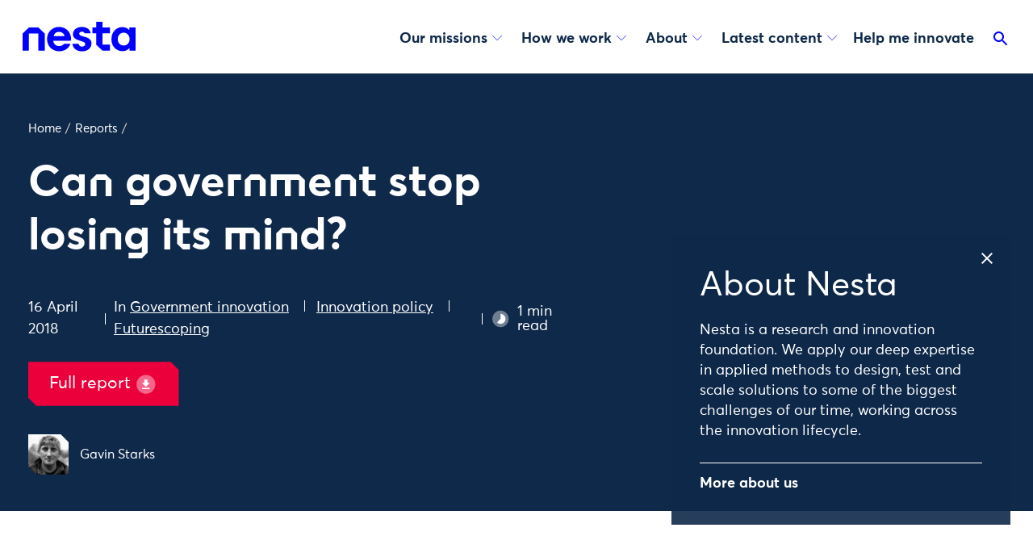

--- FILE ---
content_type: text/html; charset=utf-8
request_url: https://www.nesta.org.uk/report/can-government-stop-losing-its-mind/
body_size: 22296
content:
<!doctype html>
<html class="no-js" lang="en">
    <head>
        
        <meta charset="utf-8" />
        <title>Can government stop losing its mind? | Nesta</title>
        <meta name="description" content="Can government remember? Is it condemned to repeat mistakes? Or does it remember too much and so see too many reasons why anything new is bound to fail?"/>
        <meta name="viewport" content="width=device-width, initial-scale=1" />
        
        <link rel="stylesheet" type="text/css" href="/static/css/main.bb47c01abe54.css">
        

        
    
            <script>
                dataLayer = [{
                    'areasOfWork': 'Government innovation,Innovation policy,Futurescoping',
                    'hubs': '',
                    'missions': '',
                    'projects': '',
                    'units': '',
                    'authors': 'Gavin Starks',
                    'contentType': 'report page',
                    'title': 'Can government stop losing its mind?',
                    'publishDate': '2018-04-16'
                }];
                dataLayer.push({ 'readingTime': '1' });
            </script>
        
    <script>
    dataLayer.push({
        'report': 'Can government stop losing its mind?',
        
            'chapterTitle': 'Can government stop losing its mind?',
        
        'chapterNumber': '1',
        'chapterCount': '1'
    });
</script>



        
            
    
        <script>
            (function(w,d,s,l,i){w[l]=w[l]||[];w[l].push({'gtm.start':
                new Date().getTime(),event:'gtm.js'});var f=d.getElementsByTagName(s)[0],
                                                          j=d.createElement(s),dl=l!='dataLayer'?'&l='+l:'';j.async=true;j.src=
                    'https://www.googletagmanager.com/gtm.js?id='+i+dl;f.parentNode.insertBefore(j,f);
            })(window,document,'script','dataLayer','GTM-T29LXR');
        </script>
    


        

        



    <script src="https://cc.cdn.civiccomputing.com/9/cookieControl-9.x.min.js"></script>

    <script>
        var config = {
            apiKey: 'a532c6c646988c4c1454a8c047d1b819b921a655',
            product: 'PRO_MULTISITE',
            mode: 'GDPR', // 'GDPR': cookies are off by default (user must opt in); 'CCPA': cookies are on by default (user must opt out)
            initialState: "notify", // Show notification banner at first
            acceptBehaviour: 'recommended', // Accept 'all' cookies or 'recommended' cookies only
            toggleType: 'checkbox', // 'slider' or 'checkbox'
            rejectButton: true, // Displays the reject button on the banner AND the main panel
            closeOnGlobalChange: true, // Auto-close panel/banner when user clicks the accept/reject buttons
            notifyDismissButton: false, // Do not show the close (X) button on the banner
            setInnerHTML: true, // Allow html (links) in text
            text : {
                // main preference panel
                title: 'This website uses cookies.',
                intro:  '<p>Some of these cookies are essential for allowing the site to function properly, while others help us to improve your experience by providing insights into how the site is being used.</p>\
                <p>You can set your preferences for non-essential cookies using the check boxes below. You can also change your preferences at any point.</p>\
                <p>For more information visit our <a href="https://www.nesta.org.uk/cookies/">cookie policy</a></p>',
                acceptSettings: 'Accept recommended settings',
                rejectSettings: 'Necessary cookies only',
                necessaryDescription: 'Necessary cookies enable core functionality such as page navigation and access to secure areas. The website cannot function properly without these cookies, and they can only be disabled by changing your browser preferences.',

                // banner
                notifyTitle: 'We use cookies to help us improve this site and your experience. <a href="https://www.nesta.org.uk/cookies/">Find out more</a>.',
                notifyDescription: false,
                accept: 'Accept recommended cookies',
                reject: 'Necessary cookies only', // We hide this with CSS, but just in case that fails, make sure this has text and it isn't just an empty button.
                settings: 'Set cookie preferences',
            },
            necessaryCookies: ['nesta-about-cookie'],
            optionalCookies: [
                {
                    name: 'analytics',
                    label: 'Analytics',
                    description: 'We use analytics cookies to help us understand how you use our website.',
                    cookies: [
                        
                        '_ga',
                        '_ga_*',
                        '_gid',
                        '_gat',
                        '_gat_*',
                        '__utma',
                        '__utmt',
                        '__utmb',
                        '__utmc',
                        '__utmz',
                        '__utmv',
                        '__utmx',
                        '__utmxx',
                        
                        '_hjClosedSurveyInvites',
                        '_hjDonePolls',
                        '_hjMinimizedPolls',
                        '_hjShownFeedbackMessage',
                        '_hjid',
                        '_hjRecordingLastActivity',
                        '_hjTLDTest',
                        '_hjTLDTest cookie for different URL substring alternatives until it fails. After this check, the cookie is removed.',
                        '_hjUserAttributesHash',
                        '_hjCachedUserAttributes',
                        '_hjLocalStorageTest',
                        '_hjLocalStorageTest has no expiration time, but it is deleted almost immediately after it is created.',
                        '_hjIncludedInPageviewSample',
                        '_hjIncludedInSessionSample',
                        '_hjAbsoluteSessionInProgress',
                        '_hjFirstSeen',
                        '_hjRecordingEnabled',
                        
                        'vuid',
                    ],
                    recommendedState: true,
                    onAccept: function() {
                        window.dataLayer.push({
                            'event': 'allowAnalytics',
                            'analytics_consent': true
                        })
                    },
                    onRevoke: function() {
                        window.dataLayer.push({
                            'event': 'blockAnalytics',
                            'analytics_consent': false
                        })
                        localStorage.removeItem('_hjid')
                    }
                },{
                    name: 'marketing',
                    label: 'Marketing',
                    description: 'We use marketing cookies to help us show you relevant adverts on other websites.',
                    cookies: [
                        
                        'NID', 'IDE', 'VISITOR_INFO*',
                    ],
                    recommendedState: true,
                    onAccept: function() {
                        window.dataLayer.push({
                            'event': 'allowMarketing',
                            'marketing_consent': true
                        })
                    },
                    onRevoke: function() {
                        window.dataLayer.push({
                            'event': 'blockMarketing',
                            'marketing_consent': false
                        })
                    }
                },
            ],
            position: 'LEFT',
            theme: 'DARK',
            branding : {
                backgroundColor: '#0f294a',
                toggleText: '#f0f0f0',
                toggleColor: '#0f294a',
                removeAbout: true,
            }
        };

        CookieControl.load( config );
    </script>



        <!-- favicons -->
        
        <link rel="apple-touch-icon" sizes="180x180" href="/static/images/favicons/apple-touch-icon.fe9c12094109.png">
        <link rel="icon" type="image/png" sizes="32x32" href="/static/images/favicons/favicon-32x32.b17a14172c7d.png">
        <link rel="icon" type="image/png" sizes="16x16" href="/static/images/favicons/favicon-16x16.39181d1a5fc8.png">
        <link rel="manifest" href="/static/images/favicons/site.27419fc6affa.webmanifest">
        <link rel="mask-icon" href="/static/images/favicons/safari-pinned-tab.edcb68b1f1ba.svg" color="#5bbad5">
        <link rel="shortcut icon" href="/static/images/favicons/favicon.c57356f7432f.ico">
        <meta name="msapplication-TileColor" content="#2b5797">
        <meta name="msapplication-config" content="/static/images/favicons/browserconfig.3c89503d1b62.xml">
        <meta name="theme-color" content="#ffffff">

        <!-- Twitter summary card - see https://dev.twitter.com/cards/types/summary -->
        <!--  and https://dev.twitter.com/cards/getting-started -->
        <meta name="twitter:card" content="summary_large_image" />
        <meta name="twitter:site" content="@nesta_uk" />
        <meta name="twitter:title" content="Can government stop losing its mind?" />
        <meta name="twitter:description" content="Can government stop losing its mind?">
        
        
            <meta name="twitter:image" content="www.nesta.org.uk/static/images/og-image.e4d67cc58ccf.png" />
        

        <!--facebook opengraph tags-->
        <meta property="fb:app_id" content="347411052582657" />
        <meta property="og:type" content="website" />
        <meta property="og:url" content="https://www.nesta.org.uk/report/can-government-stop-losing-its-mind/" />
        <meta property="og:title" content="Can government stop losing its mind?" />
        
        
            <meta property="og:image" content="www.nesta.org.uk/static/images/og-image.e4d67cc58ccf.png" />
        
        <meta property="og:description" content="Can government stop losing its mind?" />
        <meta property="og:site_name" content="nesta" />

        
            <script type="application/ld+json">{"@context": "http://schema.org", "@id": "https://www.nesta.org.uk/report/can-government-stop-losing-its-mind/", "@type": "WebPage", "description": "Can government remember? Is it condemned to repeat mistakes? Or does it remember too much and so see too many reasons why anything new is bound to fail?", "name": "Can government stop losing its mind?", "url": "https://www.nesta.org.uk/report/can-government-stop-losing-its-mind/"}</script>
        
    </head>

    <body class="template__report-page theme-aqua-purple">

        <div class="print">
            <h1 class="print__page-header">Can government stop losing its mind?</h1>
            <a href="/report/can-government-stop-losing-its-mind/" class="print__page-source">
                <img src="/static/images/favicons/favicon-32x32.b17a14172c7d.png" class="print__page-favicon" alt="" />
                <span class="print__page-source-url"><strong>www.nesta.org.uk</strong>/report/can-government-stop-losing-its-mind/</span>
            </a>
        </div>

        
    <noscript><iframe src="https://www.googletagmanager.com/ns.html?id=GTM-T29LXR"
                      height="0" width="0" style="display:none;visibility:hidden"></iframe></noscript>



        <div class="app">

            <a class="app__skip" aria-label="Skip to content" href="#page-top">Skip to content</a>

            <svg
    class="app__sprites"
    xmlns="http://www.w3.org/2000/svg"
    xmlns:xlink="http://www.w3.org/1999/xlink"
>

    <!-- torchbox logo -->
    <symbol id="torchbox-text" viewBox="0 0 142.7 19.7">
        <path d="M13.8 3.1H8.4v16.2h-3V3.1H0V.4h14l-.2 2.7zM24.2 19.7c-4.8 0-7.7-3.1-7.7-9.8 0-6.7 2.9-9.8 7.7-9.8 4.9-.1 7.8 3 7.8 9.7 0 6.7-2.9 9.9-7.8 9.9zm0-17.1c-2.6 0-4.6 1.6-4.6 7.2s2 7.2 4.6 7.2c2.6 0 4.6-1.6 4.6-7.2.1-5.5-2-7.2-4.6-7.2zM47 19.3l-3.9-7c-.6.1-1.2.1-1.8.1H40v6.9h-3V.4c1.2-.2 3.6-.4 5.6-.4 3.9 0 7.2 1.8 7.2 6.1 0 2.9-1.5 4.6-3.9 5.4l4.4 7.7H47zM42.6 2.5c-.8 0-1.8.1-2.5.2V10h1.5c2.9 0 5.2-.9 5.2-3.8-.1-2.8-2.2-3.7-4.2-3.7zM66 4.9c-1-1.8-2.3-2.3-4-2.3-3.2 0-4.8 2.7-4.8 7.2 0 4.7 1.7 7.2 5 7.2 1.4 0 2.7-.3 3.9-.7l.8 2.3c-1.5.7-3.3 1-4.8 1-4.8 0-8-2.8-8-9.8C54 2.9 57.6 0 62 0c3.3 0 4.8 1.1 6 3.1l-2 1.8zM83.6 19.3v-8.4h-8.5v8.4h-3V.4h3v7.8h8.5V.4h3v18.9h-3zM98.3 19.3c-1.4 0-4.3 0-5.5-.1V.5c1.3-.3 3.9-.5 5.5-.5 3.5 0 6.7 1.1 6.7 4.9 0 1.8-.9 3.1-2.1 4 1.8.8 3.1 2.2 3.1 4.7 0 4.2-3.1 5.7-7.7 5.7zm-.2-16.8c-.6 0-1.5.1-2.3.2v5.5h3c.5 0 1 0 1.5.1 1.2-.7 1.7-1.8 1.7-2.9 0-2.3-1.7-2.9-3.9-2.9zm.5 8.1h-2.8v6.3c.7 0 1.7.1 2.3.1 2.7 0 4.7-.6 4.7-3.2 0-2.3-1.6-3.2-4.2-3.2zM117.5 19.7c-4.8 0-7.7-3.1-7.7-9.8 0-6.7 2.9-9.8 7.7-9.8 4.8 0 7.7 3.1 7.7 9.8.1 6.6-2.8 9.8-7.7 9.8zm0-17.1c-2.6 0-4.6 1.6-4.6 7.2s2 7.2 4.6 7.2c2.6 0 4.6-1.6 4.6-7.2.1-5.5-2-7.2-4.6-7.2zM138.6 6.3l-2.2 3.3 2.3 3.5 4 6.1h-3.5l-2.7-4.2-1.7-2.7-1.7 2.7-2.7 4.2h-3.6l4.2-6.1 2.2-3.3-2.3-3.5-3.8-5.9h3.6l2.7 4.2 1.5 2.4 1.5-2.4 2.7-4.2h3.6l-4.1 5.9z"/>
    </symbol>

    <!-- Logo -->
    <symbol id="logo" viewbox="0 0 140 37">
        <path d="M84.372 14.13c-.987-5.704-6.178-7.774-10.895-7.774-6.445 0-11.123 3.863-11.123 9.182.05 3.6 2.544 6.06 7.621 7.522l.405.133c5.28 1.69 7.26 2.327 7.26 4.505a2.524 2.524 0 01-.84 1.926 4.445 4.445 0 01-3.046 1.101c-.4 0-3.907-.094-4.218-3.408h-7.73v.035c.494 6.396 6.317 9.26 11.854 9.26 3.56 0 6.84-1.165 8.993-3.195a8.48 8.48 0 002.732-6.495c-.055-6.208-5.517-7.586-10.333-8.806-3.427-.914-4.904-1.901-4.939-3.3 0-1.239 1.043-2.572 3.334-2.572 2.124 0 2.988.894 3.295 1.886h7.63zM0 35.842V14.516l7.858-7.503h11.67l7.859 7.503v21.326h-7.858V14.516H7.858v21.326H0zM108.272 35.837h-9.325l-7.73-7.497V14.13H86.55V7.028h4.668V0h7.73v7.028h9.324v7.102h-9.325v14.21h9.325v7.497zM110.07 21.49c0-8.733 5.848-14.931 13.582-14.931a10.867 10.867 0 018.5 3.778l.118-.064V7.028H140v28.81h-7.379V32.41l-.118-.055c-2.006 2.598-4.9 4.01-8.678 4.01-7.907 0-13.755-5.96-13.755-14.876zm22.551.059c0-4.663-3.185-8.085-7.319-8.085s-7.379 3.13-7.379 8.085c0 4.608 3.013 7.853 7.379 7.853 3.956 0 7.319-3.127 7.319-7.853zM52.002 17.815H38.435a6.87 6.87 0 016.816-5.295c3.023 0 6.055 1.749 6.751 5.295zm7.76 5.606c.241-1.375.283-2.777.123-4.164-.909-7.902-7.325-12.896-14.763-12.896-8.47 0-14.846 6.505-14.846 15.08 0 8.573 6.337 15.053 15.069 15.053 6.292 0 11.972-3.368 13.928-9.172h-8.08c-1.225 1.818-3.389 2.806-5.814 2.806-4.163 0-6.983-2.776-7.408-6.698l21.79-.01z" />
    </symbol>

    <symbol id="torchbox-flame" viewBox="0 0 35.1 43.3">
        <path d="M19.7 0s6.5 6-3 18.5c-8.7 11.2 2 28.1 12.4 24.2 0 0-2.7-3.3-3.5-7-1.5-6.8 1.8-9.2 4.8-11.6 2.8-2.2 7.2-7.1 2.8-14.1 0 0 .1 6-8.1 8 0 .1 8.5-14.3-5.4-18z"/>
        <path d="M18 42S2.6 39.5 4.8 23.9c.8-6.1-2.6-8.1-4.8-9.5 0 0 12.2.4 11.3 8C9.9 34.7 15.4 40.2 18 42z"/>
    </symbol>

    <symbol id="email" height="48" viewBox="0 0 24 24" width="48">
        <path d="M0 0h24v24H0z" fill="none"/>
        <path d="M20 4H4c-1.1 0-1.99.9-1.99 2L2 18c0 1.1.9 2 2 2h16c1.1 0 2-.9 2-2V6c0-1.1-.9-2-2-2zm0 14H4V8l8 5 8-5v10zm-8-7L4 6h16l-8 5z"/>
    </symbol>

    <!-- play -->
    <symbol id="play" viewBox="0 0 24 24">
        <path fill-rule="evenodd" d="M12 0a12 12 0 1 0 0 24 12 12 0 1 0 0-24ZM9 6v12l8-6-8-6Z"/>
    </symbol>

    <!-- arrow-left -->
    <symbol id="arrow-left" viewBox="0 0 24 24">
        <path d="M15.2 6.5L9.6 12l5.6 5.6-.4.4-6-6 6-6 .4.5z"/>
        <path d="M0-.8h24v24H0v-24z" fill="none"/>
    </symbol>

    <!-- arrow-up -->
    <symbol id="arrow-up" viewBox="0 0 24 24">
        <path d="M7.41 15.41L12 10.83l4.59 4.58L18 14l-6-6-6 6z"/>
        <path d="M0 0h24v24H0z" fill="none"/>
    </symbol>

    <!-- arrow-right -->
    <symbol id="arrow-right" viewBox="0 0 24 24">
        <path d="M8.8 17.6l5.6-5.6-5.6-5.5.4-.5 6 6-6 6-.4-.4z"/>
        <path d="M0-.8h24v24H0v-24z" fill="none" stroke="none"/>
    </symbol>

    <!-- arrow-down -->
    <symbol id="arrow-down" viewBox="0 0 24 24">
        <path d="M6.4 8.8l5.6 5.6 5.6-5.6.4.4-6 6-6-6 .4-.4z"/>
        <path d="M0-.8h24v24H0v-24z" fill="none"/>
    </symbol>

    <!-- arrow-down-full -->
    <symbol id="arrow-down-full" viewBox="0 0 36 36">
        <path d="M7 14l5-5 5 5z"/>
        <path d="M0 0h24v24H0z" fill="none"/>
    </symbol>

    <!-- search -->
    <symbol id="search" viewBox="0 0 24 24">
        <path d="M15.5 14h-.79l-.28-.27C15.41 12.59 16 11.11 16 9.5 16 5.91 13.09 3 9.5 3S3 5.91 3 9.5 5.91 16 9.5 16c1.61 0 3.09-.59 4.23-1.57l.27.28v.79l5 4.99L20.49 19l-4.99-5zm-6 0C7.01 14 5 11.99 5 9.5S7.01 5 9.5 5 14 7.01 14 9.5 11.99 14 9.5 14z"/>
        <path d="M0 0h24v24H0z" fill="none"/>
    </symbol>

    <!-- download -->
    <symbol id="download" viewBox="0 0 24 24">
        <circle cx="11.8" cy="12.1" r="10" opacity=".4"/>
        <path d="M15.9 10.6h-2.4V7.1H10v3.5H7.7l4.1 4.1 4.1-4.1zm-8.2 5.3v1.2h8.2v-1.2H7.7z"/>
    </symbol>

    <!-- close -->
    <symbol id="close" viewBox="0 0 24 24">
        <path d="M19 6.41L17.59 5 12 10.59 6.41 5 5 6.41 10.59 12 5 17.59 6.41 19 12 13.41 17.59 19 19 17.59 13.41 12z"/>
        <path d="M0 0h24v24H0z" fill="none"/>
    </symbol>

    <!-- checkbox-ticked -->
    <symbol id="checkbox-ticked" viewBox="0 0 18 18">
        <path fillRule="evenodd" clipRule="evenodd" d="M9.69231 0H0V18L9.69231 18L10.0385 18L12.4615 18L18 12.4615V0H10.0385H9.69231Z" fill="#0000FF"/>
        <path d="M7.5144 12.4615L3.80762 8.99153L4.39 8.37121L7.49529 11.2781L13.5901 5.19231L14.1922 5.79349L7.5144 12.4615Z" fill="white"/>
    </symbol>

    <!-- checkbox-empty -->
    <symbol id="checkbox-empty" viewBox="0 0 18 18" fill="none">
        <mask id="a" fill="#fff">
            <path fillRule="evenodd" clipRule="evenodd" d="M9.7 0H0v18H12.46L18 12.46V0H9.69Z"/>
        </mask>
        <path fillRule="evenodd" clipRule="evenodd" d="M9.7 0H0v18H12.46L18 12.46V0H9.69Z" fill="white"/>
        <path d="M0 0v-1h-1v1h1Zm0 18h-1v1h1v-1Zm9.7 0v1-1Zm.34 0v-1 1Zm2.42 0v1h.42l.29-.3-.7-.7ZM18 12.46l.7.7.3-.28v-.42h-1ZM18 0h1v-1h-1v1ZM0 1h9.7v-2H0v2Zm1 17V0h-2v18h2Zm8.7-1H0v2h9.7v-2Zm.34 0h-.35v2h.35v-2Zm2.42 0h-2.42v2h2.42v-2Zm4.83-5.25-5.54 5.54 1.42 1.42 5.54-5.54-1.42-1.42ZM17 0v12.46h2V0h-2Zm-6.96 1H18v-2h-7.96v2Zm-.35 0h.35v-2h-.35v2Z" fill="#00F" mask="url(#a)"/>
        <path d="M 18 12 L 18 18 L 12 18 Z" fill="white"/>
    </symbol>

    <symbol id="share" viewBox="0 0 24 24">
        <path d="M18 2a4 4 0 11-3.06 6.576L9.907 11.14a4.015 4.015 0 01.01 1.677l5.051 2.573a4 4 0 11-.885 1.793L9.032 14.61a4 4 0 11-.03-5.253l5.072-2.585A4 4 0 0118 2zm0 14a2 2 0 100 4 2 2 0 000-4zM6 10a2 2 0 100 4 2 2 0 000-4zm12-6a2 2 0 100 4 2 2 0 000-4z"/>
    </symbol>

    <symbol id="facebook" viewBox="0 0 48 48">
        <path d="M34.5 5h-6.1c-1.2 0-7.2.3-8.8 6.8 0 .1-.6 1.7-.6 5.4h-5.5c-.5 0-.9.4-.9.9v5c0 .5.4.9.9.9h6v18.1c0 .5.4.9.9.9h6.9c.5 0 .9-.4.9-.9V24h6c.5 0 .9-.4.9-.9V18c0-.5-.4-.9-.9-.9h-6V15c0-1.4.9-3 3.5-3h2.9c.5 0 .9-.4.9-.9V5.9c-.1-.5-.5-.9-1-.9z"/>
    </symbol>

    
    <symbol id="twitter" viewBox="-35 -35 370 370.251">
        <path d="M178.57 127.15 290.27 0h-26.46l-97.03 110.38L89.34 0H0l117.13 166.93L0 300.25h26.46l102.4-116.59 81.8 116.59H300M36.01 19.54h40.65l187.13 262.13h-40.66"/>
    </symbol>

    <symbol id="linkedin" viewBox="0 0 48 48">
        <path d="M13.3 15.7H6.1c-.5 0-.9.4-.9.9v25.2c0 .5.4.9.9.9h7.2c.5 0 .9-.4.9-.9V16.6c0-.5-.4-.9-.9-.9zm20.1-.3c-3.5 0-5.8 1.5-7.1 2.8l-.2-1.7c0-.5-.4-.8-.9-.8l-6.6.1c-.2 0-.5.1-.6.3-.2.2-.3.4-.2.7.1 1.8.1 4 .1 6.5V42c0 .5.4.9.9.9H26c.5 0 .9-.4.9-.9V27.3c0-.7.1-1.3.2-1.6.4-1.1 1.9-2.3 3.6-2.3 2.2 0 3.5 1.7 3.5 4.5v14c0 .5.4.9.9.9h7.1c.5 0 .9-.4.9-.9V27c-.1-7.3-3.7-11.6-9.7-11.6zM10 5.2c-2.9 0-5 2-5 4.7s2.1 4.7 4.9 4.7c2.9 0 5-2 5-4.8 0-2.6-2.1-4.6-4.9-4.6z"/>
    </symbol>

    <symbol id="instagram" viewBox="0 0 48 48">
        <path d="M33.4 3H14.6C8.2 3 3 8.2 3 14.6v18.8C3 39.8 8.2 45 14.6 45h18.8C39.8 45 45 39.8 45 33.4V14.6C45 8.2 39.8 3 33.4 3zm7.9 30.4c0 4.3-3.5 7.9-7.9 7.9H14.6c-4.3 0-7.9-3.5-7.9-7.9V14.6c0-4.3 3.5-7.9 7.9-7.9h18.8c4.3 0 7.9 3.5 7.9 7.9v18.8z"/>
        <path d="M24 13.2c-6 0-10.8 4.9-10.8 10.8 0 6 4.9 10.8 10.8 10.8S34.8 30 34.8 24c0-6-4.8-10.8-10.8-10.8zm0 17.9c-3.9 0-7.1-3.2-7.1-7.1 0-3.9 3.2-7.1 7.1-7.1s7.1 3.2 7.1 7.1c0 3.9-3.2 7.1-7.1 7.1zM35.3 10a2.732 2.732 0 0 0-2.7 2.7 2.732 2.732 0 0 0 2.7 2.7 2.732 2.732 0 0 0 2.7-2.7 2.732 2.732 0 0 0-2.7-2.7z"/>
    </symbol>

    <symbol id="bluesky" viewBox="0 0 64 57">
        <path d="M13.873 3.805C21.21 9.332 29.103 20.537 32 26.55v15.882c0-.338-.13.044-.41.867-1.512 4.456-7.418 21.847-20.923 7.944-7.111-7.32-3.819-14.64 9.125-16.85-7.405 1.264-15.73-.825-18.014-9.015C1.12 23.022 0 8.51 0 6.55 0-3.268 8.579-.182 13.873 3.805ZM50.127 3.805C42.79 9.332 34.897 20.537 32 26.55v15.882c0-.338.13.044.41.867 1.512 4.456 7.418 21.847 20.923 7.944 7.111-7.32 3.819-14.64-9.125-16.85 7.405 1.264 15.73-.825 18.014-9.015C62.88 23.022 64 8.51 64 6.55c0-9.818-8.578-6.732-13.873-2.745Z"></path>
    </symbol>

    <!-- time -->
    <symbol id="time" viewBox="0 0 24 24">
        <circle cx="12" cy="12" r="10" opacity=".4"/>
        <path d="M0 0h24v24H0V0z" fill="none"/>
        <path d="M16.2 7.8C15.1 6.6 13.5 6 12 6v6l-4.2 4.2c2.3 2.3 6.1 2.3 8.5 0 2.3-2.3 2.3-6.1-.1-8.4z"/>
    </symbol>

    <symbol id="comment" height="24" viewBox="0 0 24 24" width="24">
        <path d="M21.99 4c0-1.1-.89-2-1.99-2H4c-1.1 0-2 .9-2 2v12c0 1.1.9 2 2 2h14l4 4-.01-18zM18 14H6v-2h12v2zm0-3H6V9h12v2zm0-3H6V6h12v2z"/>
        <path d="M0 0h24v24H0z" fill="none"/>
    </symbol>

    <symbol id="plus" height="24" viewBox="0 0 24 24" width="24" >
        <path d="M19 13h-6v6h-2v-6H5v-2h6V5h2v6h6v2z"/>
        <path d="M0 0h24v24H0z" fill="none"/>
    </symbol>

    <symbol id="date" viewBox="0 0 42 42">
        <path d="M13 6.4h16.4V3h2.5v3.4h4.7V39H5.3V6.4h5.1V3H13v3.4zm0 2.3v2.7h-2.5V8.7H7.6v8h26.9v-8H32v2.7h-2.5V8.7H13z"/>
    </symbol>

    <symbol id="ticket" viewBox="0 0 42 42">
        <path d="M3 12.7V9.8h36v2.9c-2 0-3.6 1.6-3.6 3.6s1.6 3.6 3.6 3.6v2.9c-2 0-3.6 1.6-3.6 3.6S37 30 39 30v2.5H3V30c2 0 3.6-1.6 3.6-3.6S5 22.7 3 22.7v-2.9c2 0 3.6-1.6 3.6-3.6S5 12.7 3 12.7z" />
    </symbol>

    <symbol id="location" viewBox="0 0 42 42">
        <path d="M21 3C14.2 3 8.8 8.6 8.8 15.6 8.8 25 21 39 21 39s12.2-14 12.2-23.4C33.2 8.6 27.8 3 21 3zm0 17.1c-2.4 0-4.4-2-4.4-4.5s2-4.5 4.4-4.5 4.4 2 4.4 4.5-2 4.5-4.4 4.5z"/>
    </symbol>

    <symbol id="info" viewBox="0 0 42 42">
        <path d="M21 16c-1.6 0-2.7-1.1-2.6-2.5 0-1.5 1-2.6 2.7-2.6s2.7 1.1 2.7 2.6c-.1 1.3-1.2 2.5-2.8 2.5zm2.5 18.3h-5V18h5.1l-.1 16.3zM21 3C11.1 3 3 11.1 3 21s8.1 18 18 18 18-8.1 18-18S30.9 3 21 3z"/>
    </symbol>

    <symbol id="external" height="24" viewBox="0 0 24 24" width="24">
        <path d="M0 0h24v24H0z" fill="none"/>
        <path d="M19 19H5V5h7V3H5c-1.11 0-2 .9-2 2v14c0 1.1.89 2 2 2h14c1.1 0 2-.9 2-2v-7h-2v7zM14 3v2h3.59l-9.83 9.83 1.41 1.41L19 6.41V10h2V3h-7z"/>
    </symbol>

    <symbol id="loading" width="70" height="70" viewBox="0 0 100 100" preserveAspectRatio="xMidYMid" style="background:0 0">
        <circle cx="84" cy="50" r="0" fill="#fab721">
            <animate attributeName="r" values="10;0;0;0;0" keyTimes="0;0.25;0.5;0.75;1" keySplines="0 0.5 0.5 1;0 0.5 0.5 1;0 0.5 0.5 1;0 0.5 0.5 1" calcMode="spline" dur="1s" repeatCount="indefinite" begin="0s"/>
            <animate attributeName="cx" values="84;84;84;84;84" keyTimes="0;0.25;0.5;0.75;1" keySplines="0 0.5 0.5 1;0 0.5 0.5 1;0 0.5 0.5 1;0 0.5 0.5 1" calcMode="spline" dur="1s" repeatCount="indefinite" begin="0s"/>
        </circle>
        <circle cx="46.534" cy="50" r="10" fill="#eb5c1c">
            <animate attributeName="r" values="0;10;10;10;0" keyTimes="0;0.25;0.5;0.75;1" keySplines="0 0.5 0.5 1;0 0.5 0.5 1;0 0.5 0.5 1;0 0.5 0.5 1" calcMode="spline" dur="1s" repeatCount="indefinite" begin="-0.5s"/>
            <animate attributeName="cx" values="16;16;50;84;84" keyTimes="0;0.25;0.5;0.75;1" keySplines="0 0.5 0.5 1;0 0.5 0.5 1;0 0.5 0.5 1;0 0.5 0.5 1" calcMode="spline" dur="1s" repeatCount="indefinite" begin="-0.5s"/>
        </circle>
        <circle cx="16" cy="50" r="8.98" fill="#783b8f">
            <animate attributeName="r" values="0;10;10;10;0" keyTimes="0;0.25;0.5;0.75;1" keySplines="0 0.5 0.5 1;0 0.5 0.5 1;0 0.5 0.5 1;0 0.5 0.5 1" calcMode="spline" dur="1s" repeatCount="indefinite" begin="-0.25s"/>
            <animate attributeName="cx" values="16;16;50;84;84" keyTimes="0;0.25;0.5;0.75;1" keySplines="0 0.5 0.5 1;0 0.5 0.5 1;0 0.5 0.5 1;0 0.5 0.5 1" calcMode="spline" dur="1s" repeatCount="indefinite" begin="-0.25s"/>
        </circle>
        <circle cx="84" cy="50" r="1.02" fill="#e61f47">
            <animate attributeName="r" values="0;10;10;10;0" keyTimes="0;0.25;0.5;0.75;1" keySplines="0 0.5 0.5 1;0 0.5 0.5 1;0 0.5 0.5 1;0 0.5 0.5 1" calcMode="spline" dur="1s" repeatCount="indefinite" begin="0s"/>
            <animate attributeName="cx" values="16;16;50;84;84" keyTimes="0;0.25;0.5;0.75;1" keySplines="0 0.5 0.5 1;0 0.5 0.5 1;0 0.5 0.5 1;0 0.5 0.5 1" calcMode="spline" dur="1s" repeatCount="indefinite" begin="0s"/>
        </circle>
        <circle cx="80.534" cy="50" r="10" fill="#fab721">
            <animate attributeName="r" values="0;0;10;10;10" keyTimes="0;0.25;0.5;0.75;1" keySplines="0 0.5 0.5 1;0 0.5 0.5 1;0 0.5 0.5 1;0 0.5 0.5 1" calcMode="spline" dur="1s" repeatCount="indefinite" begin="0s"/>
            <animate attributeName="cx" values="16;16;16;50;84" keyTimes="0;0.25;0.5;0.75;1" keySplines="0 0.5 0.5 1;0 0.5 0.5 1;0 0.5 0.5 1;0 0.5 0.5 1" calcMode="spline" dur="1s" repeatCount="indefinite" begin="0s"/>
        </circle>
    </symbol>

    <!-- footer-separator-mobile -->
    <symbol id="footer-separator-mobile" viewBox="0 0 147 75">
        <path d="M146.5 1L73.5001 73.9999L0.500145 0.999999" stroke="#0F294A" fill="none"/>
    </symbol>

    <!-- footer-separator-desktop -->
    <symbol id="footer-separator-desktop" viewBox="0 0 75 147">
        <path d="M1 0.561523L73.9999 73.5615L0.999999 146.561" stroke="#0F294A" fill="none"/>
    </symbol>
</svg>


            <header class="app__header" role="banner">

                <!-- TBD makes this optional on a template basis -->
                <progress class="progress-bar">
                    <span class="progress-bar__container">
                        <span class="progress-bar__bar"></span>
                    </span>
                </progress>

                <div class="app-header" style="">

                    <div class="app-header__container">

                        <div class="app-header__content">

                            <div class="app-header__toggles">
                                <div class="app-header__search-toggle">
                                    <div class="search-toggle">
                                        <div class="search-toggle__container">
                                            <a aria-label="Toggle search" class="search-toggle__link" href="#">
                                                <svg class="search-toggle__icon" width="24" height="24">
                                                    <use xlink:href="#search" />
                                                </svg>
                                                <svg class="search-toggle__icon-close" width="24" height="24">
                                                    <use xlink:href="#close" />
                                                </svg>
                                            </a>
                                        </div>
                                    </div>
                                </div>

                                <div class="app-header__share-toggle">
                                    <div class="share-toggle">
                                        <div class="share-toggle__container">
                                            <a aria-label="Toggle share" class="share-toggle__link" href="#">
                                                <svg class="share-toggle__icon" width="24" height="24">
                                                    <use xlink:href="#share" />
                                                </svg>
                                                <svg class="share-toggle__icon-close" width="24" height="24">
                                                    <use xlink:href="#close" />
                                                </svg>
                                            </a>
                                        </div>
                                    </div>
                                </div>
                            </div>

                            <div class="app-header__home-link">

                                <a class="home-link" aria-label="nesta home" href="/">

                                    <div class="logo">

                                        <svg class="logo__svg" width="140" height="37" fill="none" xmlns="http://www.w3.org/2000/svg" viewbox="0 0 140 37">
                                            <path d="M84.372 14.13c-.987-5.704-6.178-7.774-10.895-7.774-6.445 0-11.123 3.863-11.123 9.182.05 3.6 2.544 6.06 7.621 7.522l.405.133c5.28 1.69 7.26 2.327 7.26 4.505a2.524 2.524 0 01-.84 1.926 4.445 4.445 0 01-3.046 1.101c-.4 0-3.907-.094-4.218-3.408h-7.73v.035c.494 6.396 6.317 9.26 11.854 9.26 3.56 0 6.84-1.165 8.993-3.195a8.48 8.48 0 002.732-6.495c-.055-6.208-5.517-7.586-10.333-8.806-3.427-.914-4.904-1.901-4.939-3.3 0-1.239 1.043-2.572 3.334-2.572 2.124 0 2.988.894 3.295 1.886h7.63zM0 35.842V14.516l7.858-7.503h11.67l7.859 7.503v21.326h-7.858V14.516H7.858v21.326H0zM108.272 35.837h-9.325l-7.73-7.497V14.13H86.55V7.028h4.668V0h7.73v7.028h9.324v7.102h-9.325v14.21h9.325v7.497zM110.07 21.49c0-8.733 5.848-14.931 13.582-14.931a10.867 10.867 0 018.5 3.778l.118-.064V7.028H140v28.81h-7.379V32.41l-.118-.055c-2.006 2.598-4.9 4.01-8.678 4.01-7.907 0-13.755-5.96-13.755-14.876zm22.551.059c0-4.663-3.185-8.085-7.319-8.085s-7.379 3.13-7.379 8.085c0 4.608 3.013 7.853 7.379 7.853 3.956 0 7.319-3.127 7.319-7.853zM52.002 17.815H38.435a6.87 6.87 0 016.816-5.295c3.023 0 6.055 1.749 6.751 5.295zm7.76 5.606c.241-1.375.283-2.777.123-4.164-.909-7.902-7.325-12.896-14.763-12.896-8.47 0-14.846 6.505-14.846 15.08 0 8.573 6.337 15.053 15.069 15.053 6.292 0 11.972-3.368 13.928-9.172h-8.08c-1.225 1.818-3.389 2.806-5.814 2.806-4.163 0-6.983-2.776-7.408-6.698l21.79-.01z" />
                                        </svg>

                                    </div>

                                </a>

                            </div>

                            <div class="app-header__navigation">

                                <div class="app-header__navigation-wrapper">
                                    
                                        
                                        

<nav class="main-nav" role="navigation">
    <div class="main-nav__menu">
        
        
            

<div class="main-nav__menu__item">
    
    <a class="js-menu-dropdown-toggle main-nav-link" href="#">
        <span class="main-nav-link__label main-nav-link__label--has-icon">
            Our missions
            <svg class="js-menu-dropdown-icon main-nav-link__icon" width="24px" height="24px">
                <use xlink:href="#arrow-down"></use>
            </svg>
        </span>
    </a>

    
    <div class="menu-dropdown js-menu-dropdown">
        <div class="menu-dropdown__container">
            <div class="menu-dropdown__content">

                
                <div class="menu-dropdown__priorities">
                    <div class="menu-dropdown__priorities-wrapper">
                        


    


    <a class="priority-area" href="/fairer-start/">
        
        <div class="priority-area__image-container">
            <img class="priority-area__image"
                 src="https://media.nesta.org.uk/images/AFS_hero_image_2.2e16d0ba.fill-400x266.jpg"
                 width="400"
                 height="266"
                 alt=""
            >
        </div>
        <p class="priority-area__title">A fairer start</p>
        <div class="priority-area__description">
            Our mission is that from 2030 every child has the same chance of developing to their full potential in the early years.
        </div>
    </a>



    


    <a class="priority-area" href="/healthy-life/">
        
        <div class="priority-area__image-container">
            <img class="priority-area__image"
                 src="https://media.nesta.org.uk/images/AHL_hero_image_DWwONzE.2e16d0ba.fill-400x266.jpg"
                 width="400"
                 height="266"
                 alt=""
            >
        </div>
        <p class="priority-area__title">A healthy life</p>
        <div class="priority-area__description">
            Our mission is to halve the prevalence of obesity in the UK by 2030.
        </div>
    </a>



    


    <a class="priority-area" href="/sustainable-future/">
        
        <div class="priority-area__image-container">
            <img class="priority-area__image"
                 src="https://media.nesta.org.uk/images/ASF_hero_image_2.2e16d0ba.fill-400x266.jpg"
                 width="400"
                 height="266"
                 alt=""
            >
        </div>
        <p class="priority-area__title">A sustainable future</p>
        <div class="priority-area__description">
            Our mission is to reduce home carbon emissions in the UK by 30% by 2030.
        </div>
    </a>




                    </div>
                </div>

                
                

                
                
            </div>
        </div>
    </div>
</div>

            
                

<div class="main-nav__menu__item">
    
    <a class="js-menu-dropdown-toggle main-nav-link" href="#">
        <span class="main-nav-link__label main-nav-link__label--has-icon">
            How we work
            <svg class="js-menu-dropdown-icon main-nav-link__icon" width="24px" height="24px">
                <use xlink:href="#arrow-down"></use>
            </svg>
        </span>
    </a>

    
    <div class="menu-dropdown js-menu-dropdown">
        <div class="menu-dropdown__container">
            <div class="menu-dropdown__content">

                
                <div class="menu-dropdown__priorities">
                    <div class="menu-dropdown__priorities-wrapper">
                        


    


    <a class="priority-area" href="/our-innovation-methods/">
        
        <div class="priority-area__image-container">
            <img class="priority-area__image"
                 src="https://media.nesta.org.uk/images/Hero_Image_City_Map.2e16d0ba.fill-400x266.jpg"
                 width="400"
                 height="266"
                 alt=""
            >
        </div>
        <p class="priority-area__title">Our innovation methods</p>
        <div class="priority-area__description">
            Our expert teams blend different innovation practices to tackle some of society’s biggest challenges.
        </div>
    </a>



    


    <a class="priority-area" href="/discovery/">
        
        <div class="priority-area__image-container">
            <img class="priority-area__image"
                 src="https://media.nesta.org.uk/images/Futures_And_Foresight_2.2e16d0ba.fill-400x266.jpg"
                 width="400"
                 height="266"
                 alt=""
            >
        </div>
        <p class="priority-area__title">Mission Discovery</p>
        <div class="priority-area__description">
            We scan for emerging trends, promising technologies and interventions to help test encouraging ideas that we can apply to our missions.
        </div>
    </a>



    


    <a class="priority-area" href="/policy/">
        
        <div class="priority-area__image-container">
            <img class="priority-area__image"
                 src="https://media.nesta.org.uk/images/Policy.2e16d0ba.fill-400x266.jpg"
                 width="400"
                 height="266"
                 alt=""
            >
        </div>
        <p class="priority-area__title">Policy</p>
        <div class="priority-area__description">
            We develop and promote policy ideas that are critical to achieving our missions.
        </div>
    </a>



    


    <a class="priority-area" href="/project/mission-studio/">
        
        <div class="priority-area__image-container">
            <img class="priority-area__image"
                 src="https://media.nesta.org.uk/images/Venture_Building__2.2e16d0ba.fill-400x266.jpg"
                 width="400"
                 height="266"
                 alt=""
            >
        </div>
        <p class="priority-area__title">The Mission Studio</p>
        <div class="priority-area__description">
            We&#x27;re building the next generation of mission-led start-ups.
        </div>
    </a>




                    </div>
                </div>

                
                
                    

<div class="menu-dropdown__topics">
    <div class="menu-dropdown__topics-wrapper">
        
        
            <a class="topic-link" href="/project/impact-investments/">
                
                    Impact investments
                
            </a>
        

        
        
    </div>
</div>

                

                
                
            </div>
        </div>
    </div>
</div>

            
            

<div class="main-nav__menu__item">
    
    <a class="js-menu-dropdown-toggle main-nav-link" href="#">
        <span class="main-nav-link__label main-nav-link__label--has-icon">
            About
            <svg class="js-menu-dropdown-icon main-nav-link__icon" width="24px" height="24px">
                <use xlink:href="#arrow-down"></use>
            </svg>
        </span>
    </a>

    
    <div class="menu-dropdown js-menu-dropdown">
        <div class="menu-dropdown__container">
            <div class="menu-dropdown__content">

                
                <div class="menu-dropdown__priorities">
                    <div class="menu-dropdown__priorities-wrapper">
                        


    


    <a class="priority-area" href="/about-us/">
        
        <div class="priority-area__image-container">
            <img class="priority-area__image"
                 src="https://media.nesta.org.uk/images/Nesta_in_a_nutshell_listing_image.2e16d0ba.fill-400x266.jpg"
                 width="400"
                 height="266"
                 alt=""
            >
        </div>
        <p class="priority-area__title">Nesta in a nutshell</p>
        <div class="priority-area__description">
            An introduction to our purpose, how we operate, where we work and the people behind our missions.
        </div>
    </a>



    


    <a class="priority-area" href="/introduction-our-strategy/">
        
        <div class="priority-area__image-container">
            <img class="priority-area__image"
                 src="https://media.nesta.org.uk/images/GettyImages-1284279100.2e16d0ba.fill-400x266.jpg"
                 width="400"
                 height="266"
                 alt=""
            >
        </div>
        <p class="priority-area__title">Our strategy</p>
        <div class="priority-area__description">
            Find out more about what we want to achieve over the next decade.
        </div>
    </a>



    


    <a class="priority-area" href="/team/">
        
        <div class="priority-area__image-container">
            <img class="priority-area__image"
                 src="https://media.nesta.org.uk/images/Head_office_photo.2e16d0ba.fill-400x266.jpg"
                 width="400"
                 height="266"
                 alt=""
            >
        </div>
        <p class="priority-area__title">Our people</p>
        <div class="priority-area__description">
            Meet the team behind our work.
        </div>
    </a>



    


    <a class="priority-area" href="/brief-history-nesta/">
        
        <div class="priority-area__image-container">
            <img class="priority-area__image"
                 src="https://media.nesta.org.uk/images/GettyImages-1159457357.2e16d0ba.fill-400x266.jpg"
                 width="400"
                 height="266"
                 alt=""
            >
        </div>
        <p class="priority-area__title">Our history</p>
        <div class="priority-area__description">
            Find how Nesta has evolved since we started more than 20 years ago.
        </div>
    </a>




                    </div>
                </div>

                
                
                    

<div class="menu-dropdown__topics">
    <div class="menu-dropdown__topics-wrapper">
        
        
            <a class="topic-link" href="/case-study/">
                
                    Case studies
                
            </a>
        
            <a class="topic-link" href="/about-us/equity-diversity-and-inclusion-at-nesta/">
                
                    Equity, diversity and inclusion
                
            </a>
        
            <a class="topic-link" href="/how-we-are-governed/">
                
                    How we&#x27;re governed
                
            </a>
        
            <a class="topic-link" href="/jobs/">
                
                    Jobs at Nesta
                
            </a>
        
            <a class="topic-link" href="/nesta-trust/">
                
                    Nesta Trust
                
            </a>
        
            <a class="topic-link" href="/contact-us/">
                
                    Contact us
                
            </a>
        

        
        
    </div>
</div>

                

                
                
            </div>
        </div>
    </div>
</div>

            

<div class="main-nav__menu__item">
    
    <a class="js-menu-dropdown-toggle main-nav-link" href="#">
        <span class="main-nav-link__label main-nav-link__label--has-icon">
            Latest content
            <svg class="js-menu-dropdown-icon main-nav-link__icon" width="24px" height="24px">
                <use xlink:href="#arrow-down"></use>
            </svg>
        </span>
    </a>

    
    <div class="menu-dropdown js-menu-dropdown">
        <div class="menu-dropdown__container">
            <div class="menu-dropdown__content">

                
                <div class="menu-dropdown__priorities">
                    <div class="menu-dropdown__priorities-wrapper">
                        


    


    <a class="priority-area" href="/blog/">
        
        <div class="priority-area__image-container">
            <img class="priority-area__image"
                 src="https://media.nesta.org.uk/images/Blogs_listing_image.2e16d0ba.fill-400x266.jpg"
                 width="400"
                 height="266"
                 alt=""
            >
        </div>
        <p class="priority-area__title">Blogs</p>
        <div class="priority-area__description">
            Follow the latest thinking from people working at the cutting edge of social innovation.
        </div>
    </a>



    


    <a class="priority-area" href="/report/">
        
        <div class="priority-area__image-container">
            <img class="priority-area__image"
                 src="https://media.nesta.org.uk/images/Reports_listing_image.2e16d0ba.fill-400x266.jpg"
                 width="400"
                 height="266"
                 alt=""
            >
        </div>
        <p class="priority-area__title">Reports</p>
        <div class="priority-area__description">
            Browse our vast library of research and analysis on how innovation happens.
        </div>
    </a>



    


    <a class="priority-area" href="/event/">
        
        <div class="priority-area__image-container">
            <img class="priority-area__image"
                 src="https://media.nesta.org.uk/images/Events_listing_image.2e16d0ba.fill-400x266.jpg"
                 width="400"
                 height="266"
                 alt=""
            >
        </div>
        <p class="priority-area__title">Events</p>
        <div class="priority-area__description">
            Register for our upcoming events and catch up on content from our archive.
        </div>
    </a>



    


    <a class="priority-area" href="/project-updates/">
        
        <div class="priority-area__image-container">
            <img class="priority-area__image"
                 src="https://media.nesta.org.uk/images/Project_updates_listing_image.2e16d0ba.fill-400x266.jpg"
                 width="400"
                 height="266"
                 alt=""
            >
        </div>
        <p class="priority-area__title">Project updates</p>
        <div class="priority-area__description">
            Read the latest news, research analysis and progress updates from our mission and practice teams
        </div>
    </a>




                    </div>
                </div>

                
                
                    

<div class="menu-dropdown__topics">
    <div class="menu-dropdown__topics-wrapper">
        
        
            <a class="topic-link" href="/feature/">
                
                    Features &amp; long-reads
                
            </a>
        
            <a class="topic-link" href="/data-visualisation-and-interactive/">
                
                    Data visualisation &amp; interactive
                
            </a>
        
            <a class="topic-link" href="/toolkit/">
                
                    Toolkits &amp; guides
                
            </a>
        

        
        
    </div>
</div>

                

                
                
            </div>
        </div>
    </div>
</div>

        

        
        


    

<div class="main-nav__menu__item ">
    <a class="main-nav-link" href="/help-me-innovate/">
        <span class="main-nav-link__label">
            Help me innovate
        </span>
    </a>
</div>



    </div>
</nav>

                                    

                                    <div class="share-toggle share-toggle--desktop">
                                        <div class="share-toggle__container">
                                            <a class="share-toggle__link" aria-label="toggle share" href="#">
                                                <svg class="share-toggle__icon" width="24" height="24">
                                                    <use xlink:href="#share" />
                                                </svg>
                                                <svg class="share-toggle__icon-close" width="24" height="24">
                                                    <use xlink:href="#close" />
                                                </svg>
                                            </a>
                                        </div>
                                    </div>

                                    <div class="search-toggle search-toggle--desktop">
                                        <div class="search-toggle__container">
                                            <a class="search-toggle__link" aria-label="toggle search" href="#">
                                                <svg class="search-toggle__icon" width="24" height="24">
                                                    <use xlink:href="#search" />
                                                </svg>
                                                <svg class="search-toggle__icon-close" width="24" height="24">
                                                    <use xlink:href="#close" />
                                                </svg>
                                            </a>
                                        </div>
                                    </div>
                                </div>

                                
                                <div class="main-nav__full-link">
                                    <a aria-label="Toggle navigation" class="mobile-menu-link" href="#app-navigation">
                                        <div class="hamburger">
                                            <span class="hamburger__bun--top"></span>
                                            <span class="hamburger__patty hamburger__patty--top"></span>
                                            <span class="hamburger__patty hamburger__patty--bottom"></span>
                                            <span class="hamburger__bun hamburger__bun--bottom"></span>
                                        </div>
                                    </a>
                                </div>

                            </div>
                        </div>

                    </div>

                </div>

            </header> <!-- /app__header -->


            <main class="app__body" role="main">

                <div class="app__share">
                    <div class="app-share">
                        <div class="app-share__container">
                            





    <div class="share share--sticky js-sticky">
        <div class="share__container">
            <div class="share__toggle share__text">
                Share <span class="share__text--long">this</span>
            </div>
            <div class="share__options">

                <div class="share-item">
                    <a aria-label="Share on Twitter" class="share-item__link share-item__link--twitter" href="https://twitter.com/intent/tweet?text=Can%20government%20stop%20losing%20its%20mind%3F&amp;url=https%3A//www.nesta.org.uk/report/can-government-stop-losing-its-mind/&amp;via=nesta_uk" title="Share on Twitter">
                        <svg class="share-item__icon share-item__icon--twitter" width="42" height="42">
                            <use xlink:href="#twitter" />
                        </svg>
                        <p class="share-item__heading">Twitter</p>
                    </a>
                </div>

                <div class="share-item">
                    <a aria-label="Share on Facebook" class="share-item__link share-item__link--facebook" href="https://www.facebook.com/dialog/feed?app_id=347411052582657&amp;link=https%3A//www.nesta.org.uk/report/can-government-stop-losing-its-mind/&amp;picture=&amp;name=Can%20government%20stop%20losing%20its%20mind%3F&amp;description=Can%20government%20stop%20losing%20its%20mind%3F&amp;redirect_uri=https%3A//www.nesta.org.uk/report/can-government-stop-losing-its-mind/" title="Share on Facebook">
                        <svg class="share-item__icon share-item__icon--facebook" width="42" height="42">
                            <use xlink:href="#facebook" />
                        </svg>
                        <p class="share-item__heading">Facebook</p>
                    </a>
                </div>

                <div class="share-item">
                    <a aria-label="Share on Linkedin" class="share-item__link share-item__link--linkedin" href="https://www.linkedin.com/shareArticle?mini=true&amp;url=https%3A//www.nesta.org.uk/report/can-government-stop-losing-its-mind/&amp;title=Can%20government%20stop%20losing%20its%20mind%3F&amp;summary=Can%20government%20stop%20losing%20its%20mind%3F&amp;source=nesta" title="Share on LinkedIn">
                        <svg class="share-item__icon share-item__icon--linkedin" width="42" height="42">
                            <use xlink:href="#linkedin" />
                        </svg>
                        <p class="share-item__heading">Linkedin</p>
                    </a>
                </div>

                <div class="share-item">
                    <a aria-label="Share on Bluesky" class="share-item__link share-item__link--bluesky" href="https://bsky.app/intent/compose?text=Can%20government%20stop%20losing%20its%20mind%3F%0Ahttps%3A//www.nesta.org.uk/report/can-government-stop-losing-its-mind/" title="Share on Bluesky">
                        <svg class="share-item__icon share-item__icon--bluesky" width="42" height="42">
                            <use xlink:href="#bluesky" />
                        </svg>
                        <p class="share-item__heading">Bluesky</p>
                    </a>
                </div>

            </div>
        </div>
    </div>


                        </div>
                    </div>
                </div>

                <div class="app__search">

                    <div class="app-search">
                        <div class="app-search__container">
                            <form class="app-search__form" action="/search/" method="get" role="search" data-focus>
                                <div class="app-search__form-item">
                                    <label for="nesta-search" class="app-search__input-container">
                                        <span class="app-search__label">
                                            Search nesta
                                        </span>
                                        <input
                                            aria-label="Search Nesta"
                                            data-focus-child
                                            class="app-search__input form__input"
                                            id="nesta-search" type="search"
                                            name="search"
                                            placeholder="Search nesta"
                                            autocomplete="on"
                                            
                                        />
                                    </label>
                                    <button aria-label="Search" class="app-search__button form__button btn btn--transparent" data-focus-child>
                                        <svg class="app-search__icon" width="24" height="24">
                                            <use xlink:href="#search" />
                                        </svg>
                                    </button>
                                </div>
                            </form>
                            
                                
                                    <div class="app-search__popular">
                                        <span class="app-search__heading">Popular searches</span>
                                        <ul class="app-search__list">
                                            


    

<li class="app-search__item">
    <a class="app-search__link" href="/event/">
        Events
        <svg class="form__btn-icon btn__icon" width="24" height="24">
            <use xlink:href="#arrow-right"></use>
        </svg>
    </a>
</li>


    

<li class="app-search__item">
    <a class="app-search__link" href="/jobs/">
        Jobs
        <svg class="form__btn-icon btn__icon" width="24" height="24">
            <use xlink:href="#arrow-right"></use>
        </svg>
    </a>
</li>


    

<li class="app-search__item">
    <a class="app-search__link" href="/team/ravi-gurumurthy/">
        Ravi Gurumurthy
        <svg class="form__btn-icon btn__icon" width="24" height="24">
            <use xlink:href="#arrow-right"></use>
        </svg>
    </a>
</li>



                                        </ul>
                                    </div>
                                
                            
                        </div>
                    </div>
                </div>

                <div class="app__navigation">
                    
                        

<nav class="app-navigation" id="app-navigation">
    <div class="app-navigation__wrapper">
        <div class="app-navigation__item">
            <div class="main-nav__menu__item">
                <a class="main-nav-link" href="/">
                    <span class="main-nav-link__label">
                        Home
                    </span>
                </a>
            </div>
            
                


<a class="js-menu-innovation-toggle main-nav-link innovation-menu-link" href="#" title="Open priority areas and topics">
    <span class="main-nav-link__label">
        Our missions
        <svg class="innovation-menu-link__icon" width="20px" height="20px">
            <use xlink:href="#arrow-down"></use>
        </svg>
    </span>
</a>


<div class="js-menu-innovation innovation-menu">
    
    
        <div class="main-nav__menu__item">
            <a class="main-nav-link main-nav-link--lighter" href="/fairer-start/">
                <span class="main-nav-link__label">
                    
                        A fairer start
                    
                </span>
            </a>
        </div>
    
        <div class="main-nav__menu__item">
            <a class="main-nav-link main-nav-link--lighter" href="/healthy-life/">
                <span class="main-nav-link__label">
                    
                        A healthy life
                    
                </span>
            </a>
        </div>
    
        <div class="main-nav__menu__item">
            <a class="main-nav-link main-nav-link--lighter" href="/sustainable-future/">
                <span class="main-nav-link__label">
                    
                        A sustainable future
                    
                </span>
            </a>
        </div>
    

    
    

    
    
</div>

                
                    


<a class="js-menu-innovation-toggle main-nav-link innovation-menu-link" href="#" title="Open priority areas and topics">
    <span class="main-nav-link__label">
        How we work
        <svg class="innovation-menu-link__icon" width="20px" height="20px">
            <use xlink:href="#arrow-down"></use>
        </svg>
    </span>
</a>


<div class="js-menu-innovation innovation-menu">
    
    
        <div class="main-nav__menu__item">
            <a class="main-nav-link main-nav-link--lighter" href="/our-innovation-methods/">
                <span class="main-nav-link__label">
                    
                        Our innovation methods
                    
                </span>
            </a>
        </div>
    
        <div class="main-nav__menu__item">
            <a class="main-nav-link main-nav-link--lighter" href="/discovery/">
                <span class="main-nav-link__label">
                    
                        Mission Discovery
                    
                </span>
            </a>
        </div>
    
        <div class="main-nav__menu__item">
            <a class="main-nav-link main-nav-link--lighter" href="/policy/">
                <span class="main-nav-link__label">
                    
                        Policy
                    
                </span>
            </a>
        </div>
    
        <div class="main-nav__menu__item">
            <a class="main-nav-link main-nav-link--lighter" href="/project/mission-studio/">
                <span class="main-nav-link__label">
                    
                        The Mission Studio
                    
                </span>
            </a>
        </div>
    

    
    
        



    <div class="main-nav-link__heading"></div>




    <div class="main-nav__menu__item">
        <a class="main-nav-link main-nav-link--lighter" href="/project/impact-investments/">
            <span class="main-nav-link__label">
                
                    Impact investments
                
            </span>
        </a>
    </div>





    

    
    
</div>

                
                


<a class="js-menu-innovation-toggle main-nav-link innovation-menu-link" href="#" title="Open priority areas and topics">
    <span class="main-nav-link__label">
        About
        <svg class="innovation-menu-link__icon" width="20px" height="20px">
            <use xlink:href="#arrow-down"></use>
        </svg>
    </span>
</a>


<div class="js-menu-innovation innovation-menu">
    
    
        <div class="main-nav__menu__item">
            <a class="main-nav-link main-nav-link--lighter" href="/about-us/">
                <span class="main-nav-link__label">
                    
                        Nesta in a nutshell
                    
                </span>
            </a>
        </div>
    
        <div class="main-nav__menu__item">
            <a class="main-nav-link main-nav-link--lighter" href="/introduction-our-strategy/">
                <span class="main-nav-link__label">
                    
                        Our strategy
                    
                </span>
            </a>
        </div>
    
        <div class="main-nav__menu__item">
            <a class="main-nav-link main-nav-link--lighter" href="/team/">
                <span class="main-nav-link__label">
                    
                        Our people
                    
                </span>
            </a>
        </div>
    
        <div class="main-nav__menu__item">
            <a class="main-nav-link main-nav-link--lighter" href="/brief-history-nesta/">
                <span class="main-nav-link__label">
                    
                        Our history
                    
                </span>
            </a>
        </div>
    

    
    
        



    <div class="main-nav-link__heading"></div>




    <div class="main-nav__menu__item">
        <a class="main-nav-link main-nav-link--lighter" href="/case-study/">
            <span class="main-nav-link__label">
                
                    Case studies
                
            </span>
        </a>
    </div>

    <div class="main-nav__menu__item">
        <a class="main-nav-link main-nav-link--lighter" href="/about-us/equity-diversity-and-inclusion-at-nesta/">
            <span class="main-nav-link__label">
                
                    Equity, diversity and inclusion
                
            </span>
        </a>
    </div>

    <div class="main-nav__menu__item">
        <a class="main-nav-link main-nav-link--lighter" href="/how-we-are-governed/">
            <span class="main-nav-link__label">
                
                    How we&#x27;re governed
                
            </span>
        </a>
    </div>

    <div class="main-nav__menu__item">
        <a class="main-nav-link main-nav-link--lighter" href="/jobs/">
            <span class="main-nav-link__label">
                
                    Jobs at Nesta
                
            </span>
        </a>
    </div>

    <div class="main-nav__menu__item">
        <a class="main-nav-link main-nav-link--lighter" href="/nesta-trust/">
            <span class="main-nav-link__label">
                
                    Nesta Trust
                
            </span>
        </a>
    </div>

    <div class="main-nav__menu__item">
        <a class="main-nav-link main-nav-link--lighter" href="/contact-us/">
            <span class="main-nav-link__label">
                
                    Contact us
                
            </span>
        </a>
    </div>





    

    
    
</div>

                


<a class="js-menu-innovation-toggle main-nav-link innovation-menu-link" href="#" title="Open priority areas and topics">
    <span class="main-nav-link__label">
        Latest content
        <svg class="innovation-menu-link__icon" width="20px" height="20px">
            <use xlink:href="#arrow-down"></use>
        </svg>
    </span>
</a>


<div class="js-menu-innovation innovation-menu">
    
    
        <div class="main-nav__menu__item">
            <a class="main-nav-link main-nav-link--lighter" href="/blog/">
                <span class="main-nav-link__label">
                    
                        Blogs
                    
                </span>
            </a>
        </div>
    
        <div class="main-nav__menu__item">
            <a class="main-nav-link main-nav-link--lighter" href="/report/">
                <span class="main-nav-link__label">
                    
                        Reports
                    
                </span>
            </a>
        </div>
    
        <div class="main-nav__menu__item">
            <a class="main-nav-link main-nav-link--lighter" href="/event/">
                <span class="main-nav-link__label">
                    
                        Events
                    
                </span>
            </a>
        </div>
    
        <div class="main-nav__menu__item">
            <a class="main-nav-link main-nav-link--lighter" href="/project-updates/">
                <span class="main-nav-link__label">
                    
                        Project updates
                    
                </span>
            </a>
        </div>
    

    
    
        



    <div class="main-nav-link__heading"></div>




    <div class="main-nav__menu__item">
        <a class="main-nav-link main-nav-link--lighter" href="/feature/">
            <span class="main-nav-link__label">
                
                    Features &amp; long-reads
                
            </span>
        </a>
    </div>

    <div class="main-nav__menu__item">
        <a class="main-nav-link main-nav-link--lighter" href="/data-visualisation-and-interactive/">
            <span class="main-nav-link__label">
                
                    Data visualisation &amp; interactive
                
            </span>
        </a>
    </div>

    <div class="main-nav__menu__item">
        <a class="main-nav-link main-nav-link--lighter" href="/toolkit/">
            <span class="main-nav-link__label">
                
                    Toolkits &amp; guides
                
            </span>
        </a>
    </div>





    

    
    
</div>

            
        </div>
        


    

<div class="main-nav__menu__item ">
    <a class="main-nav-link" href="/help-me-innovate/">
        <span class="main-nav-link__label">
            Help me innovate
        </span>
    </a>
</div>



    </div>
</nav>

                    
                </div>

                <div id="page-top" tabindex="-1">
                    

                    
                        


    
    <div class="fixed-message">
    <div class="fixed-message__container">
        <button class="fixed-message__dismiss" aria-label="Close overlay for About Nesta">
            <svg aria-hidden="true" class="fixed-message__dismiss-icon" width="24" height="24">
                <use xlink:href="#close" />
            </svg>
        </button>
        <div class="fixed-message__header">
            <h2 class="fixed-message__heading">About Nesta</h2>
        </div>
        <div class="fixed-message__content">
            <p class="fixed-message__message">Nesta is a research and innovation foundation. We apply our deep expertise in applied methods to design, test and scale solutions to some of the biggest challenges of our time, working across the innovation lifecycle.</p>
        </div>
        <div class="fixed-message__action">
            <a class="fixed-message__link btn btn--transparent" href="/about-us/">
                More about us
            </a>
        </div>
    </div>
</div>



                    

                    <div class="app__page">
                        <div class="page">
                            

    



<div class="page__header">

    <div class="page-heading page-heading--full">
        <div class="page-heading__container">
            <div class="page-heading__content">

                


    <nav class="breadcrumb" aria-label="breadcrumb" role="navigation">
        <div class="breadcrumb__container">
            
                
            
                
                    
                        <div class="breadcrumb-item">
                            <a class="breadcrumb-item__link" href="/" title="Home">Home</a>
                            <span class="breadcrumb-item__divide">/</span>
                        </div>
                    
                
            
                
                    
                        <div class="breadcrumb-item">
                            <a class="breadcrumb-item__link" href="/report/" title="Reports">Reports</a>
                            <span class="breadcrumb-item__divide">/</span>
                        </div>
                    
                
            
        </div>
    </nav>



                <h1 class="page-heading__heading">Can government stop losing its mind?</h1>

                <div class="page-heading__sub-header">
                    <div class="page-heading__sub-header-container">
                        <p class="page-heading__sub-header-text"></p>
                    </div>
                </div>

                <div class="page-heading__meta">
                    <div class="page-heading__meta-container meta">

                        <div class="page-heading__category meta-item">
                            <div class="page-heading__category-container meta-item__label">
                                16 April 2018
                            </div>
                        </div>

                        
                            <div class="page-heading__category meta-item">
                                <div class="page-heading__category-container meta-item__label">
                                    <div class="meta-item__multi-item">
                                        In
                                        
                                            
                                                <a class="page-heading__category-link meta-item__link" href="/government-innovation/">Government innovation</a>
                                            
                                                <a class="page-heading__category-link meta-item__link" href="/innovation-policy/">Innovation policy</a>
                                            
                                                <a class="page-heading__category-link meta-item__link" href="/futurescoping/">Futurescoping</a>
                                            
                                        
                                    </div>
                                </div>
                            </div>
                        

                        <div class="page-heading__meta-item meta-item">
                            

<div class="read-time">
    <div class="read-time__container">
        <svg class="read-time__icon" width="42" height="42">
            <use xlink:href="#time" />
        </svg>
        <div class="read-time__label">
            1 min read
        </div>
    </div>
</div> <!-- /read-time -->

                        </div>

                    </div>
                </div> <!-- /page-heading__meta -->

                
                    <div class="page-heading__downloads">
                        
                            <div class="page-heading__download-item">
                                <a
                                    class="btn btn--primary btn--icon"
                                    href="/documents/612/can_government_stop_losing_its_mind.pdf"
                                    onclick="dataLayer.push({ 'event': 'download', 'documentTitle': 'can_government_stop_losing_its_mind.pdf', 'documentType': 'report' });">
                                    <div class="btn__label">Full report</div>
                                    <svg class="btn__icon" width="" height="">
                                        <use xlink:href="#download" />
                                    </svg>
                                </a>
                            </div>
                        
                        
                    </div>
                

                
                    <div class="page-heading__authors">
                        

<div class="authors">
    <div class="authors__container">

        

        <div class="authors__content">
            
            <div class="authors__content-container">
                
                    
                        
                        
                            


    


<div class="author-item" data-focus data-hover>

    
    
        <div tabindex="0" class="author-item__content author-item__content--link" data-focus-child>
            
<div class="author-item__image-container">
    <img
        alt="Gavin Starks"
        class="author-item__image"
        src="https://media.nesta.org.uk/images/me-gavin-starks-bw-web.2e16d0ba.fill-112x112.jpg"
        >
</div>

            <div class="author-item__meta">
    
    
        <h2 class="author-item__heading">Gavin Starks</h2>
    
    
</div>

        </div>
    


    
    
        <div class="author-item__more">
            <div class="author-item__more-container">
                <h3 class="author-item__more-heading">Gavin Starks</h3>

                
                

                <p class="author-item__bio">Gavin was the Open Data Institute’s founding CEO, working with Sir Nigel Shadbolt and Sir Tim Berners-Lee. Under his leadership, the ODI unlocked over $100M of direct economic impact, …</p>

                
            </div>
        </div>
    
</div>

                        
                    
                
            </div>
            
            
        </div>
    </div>
</div> <!-- /authors -->

                    </div>
                

            </div> <!-- /page-heading__content -->
        </div>
    </div>

    

</div> <!-- /page__header -->

<div class="page__content" id="content">

    <div class="overview-bar js-sticky stuck">
        <div class="overview-bar__container">
            <div class="overview-bar__header">
                <h2 class="overview-bar__heading">Can government stop losing its mind?</h2>
            </div>
            <div class="overview-bar__content">

                <div class="overview-bar__nav">
                    <div class="filters">
                        <div class="filters__container">
                            <div class="filters__content" data-filter-type="content-type">

                                

                                
                                    <div class="filter-item" data-focus data-hover tabindex="0">
                                        <div class="filter-item__header js-show-menu">
                                            <h2 class="filter-item__heading">Downloads</h2>
                                            <svg class="filter-item__icon" width="28px" height="28px">
                                                <use xmlns:xlink="http://www.w3.org/1999/xlink" xlink:href="#arrow-down"></use>
                                            </svg>
                                        </div>
                                        <div class="filter-item__options">
                                            <div class="filter-item__options-container button-group">
                                                
                                                    <a class="filter-option"
                                                       data-focus-child
                                                       href="/documents/612/can_government_stop_losing_its_mind.pdf"
                                                       onclick="dataLayer.push({ 'event': 'download', 'documentTitle': 'can_government_stop_losing_its_mind.pdf', 'documentType': 'report' });">
                                                        Full report (2.5 MB)
                                                    </a>
                                                
                                                
                                            </div>
                                        </div>
                                    </div>
                                

                                

                            </div>
                        </div>
                    </div>
                </div>

            </div>
        </div>
    </div>

    <div class="page__content-container">

        <div class="page__primary-content page__primary-content--centered">
            <div class="streamfield">

                
                    
<div class="introduction">
    <div class="introduction__container">
        
            
                <p class="introduction__text">Can government remember? Is it condemned to repeat mistakes? Or does it remember too much and so see too many reasons why anything new is bound to fail?</p>
            
            
        
    </div>
</div>

                

                

    
        <div class="rich-text"><p>Can government remember? Is it condemned to repeat mistakes? Or does it remember too much and so see too many reasons why anything new is bound to fail?</p>
<p>While we are at the beginnings of a data revolution, we are also at a point where the deluge of data is creating the potential for an ‘information collapse’ in complex administrations: structured information and knowledge is lost in the noise or, worse, misinformation rises as fact. </p>
<p>There are many reasons for this: the technical design of systems, turnover of people, and contracting out. Information is stored in silos and often guarded jealously. Cultural and process issues lead to poor use of technologies. Knowledge is both formal (codified) and informal (held in people’s brains). The greatest value will be unlocked by combining these with existing and emerging tools. </p>
<p>This report sets out how the public sector could benefit from a federated, data-driven approach: one that provides greater power to its leaders, benefits its participants and users, and improves performance through better use of, and structured access to, data.</p>
<p>The report explores examples from the Open Data Institute, Open Banking Standard, BBC Archives, Ministry of Justice, NHS Blood and Transplant, Defence Science and Technology Laboratory and Ministry of Defence. </p>
<h2>Recommendations:</h2>
<ol><li>Design for open; build for search</li>
<li>Build reciprocity into data supply chains</li>
<li>Develop data ethics standards that can evolve at pace</li>
<li>Create a Digital Audit Office</li>
<li>Develop and value a culture of network thinking</li>
</ol><p>To shorten the path between innovation and policy in a way that is repeatable and scalable, the report proposes six areas of focus be considered in any implementation design.</p>
<ol><li><strong>Policy</strong> ​Providing strategic leadership and governance; framing and analysing economic, legal and regulatory impacts (e.g. GDPR, data ethics, security) and highlighting opportunities and threats.</li>
<li><strong>Culture </strong>Creating compelling peer, press and public communication and engagement that both address concerns and inspire people to engage in the solutions.</li>
<li><strong>Making</strong> Commissioning startups, running innovation competitions and programmes to create practice-based evidence that illustrates the challenges and business opportunities.</li>
<li><strong>Learning</strong> Creating training materials that aid implementation and defining evidence-based sustainable business models that are anchored around user-needs.</li>
<li><strong>Standards</strong> Defining common human and machine processes that enable both repeatability and scale within commercial and non-commercial environments.</li>
<li><strong>Infrastructure</strong> Defining and framing how people and machines will use data, algorithms and open APIs to create sustainable impact. </li>
</ol></div>
    



                

            </div> <!-- /streamfield -->

            

            





            
                

<div class="authors">
    <div class="authors__container">

        
            <div class="authors__header">
                <h2 class="authors__heading" id="authors">Authors</h2>
                
            </div>
        

        <div class="authors__content">
            
            <div class="authors__content-container">
                
                    
                        
                        
                            


    


<div class="author-item" data-focus data-hover>

    
    
        <div tabindex="0" class="author-item__content author-item__content--link" data-focus-child>
            
<div class="author-item__image-container">
    <img
        alt="Gavin Starks"
        class="author-item__image"
        src="https://media.nesta.org.uk/images/me-gavin-starks-bw-web.2e16d0ba.fill-112x112.jpg"
        title="">
</div>

            <div class="author-item__meta">
    
    
        <h3 class="author-item__heading">Gavin Starks</h3>
    
    
</div>

        </div>
    


    
    
        <div class="author-item__more">
            <div class="author-item__more-container">
                <h3 class="author-item__more-heading">Gavin Starks</h3>

                
                

                <p class="author-item__bio">Gavin was the Open Data Institute’s founding CEO, working with Sir Nigel Shadbolt and Sir Tim Berners-Lee. Under his leadership, the ODI unlocked over $100M of direct economic impact, …</p>

                
            </div>
        </div>
    
</div>

                        
                    
                
            </div>
            
            
        </div>
    </div>
</div> <!-- /authors -->

            

        </div> <!-- /page__primary-content -->

    </div> <!-- /page__content-container -->

</div> <!-- /page__content -->

<div class="page__footer">
    <div class="page__footer-container">
        
            <div class="page__footer-item listing--related">
                <div class="page__footer-item__container">
                    



<div class="listing">
    
        <div class="listing-header">
            <div class="listing-header__container">
                <h2 class="listing-header__label">
                    Also of interest
                </h2>
            </div>
        </div>
    

    <div class="listing__container">
        

            
                



<div class="listing-item listing-item--image js-slide-in come-in">
    <div class="listing-item__container">
        <a class="listing-item__link" href="/blog/the-future-of-early-years-data/">

            

            <div class="listing-item__image-container">
                <img class="listing-item__image" src="https://media.nesta.org.uk/images/piron-guillaume-cRRDzGxqVe8-unspla.2e16d0ba.fill-600x320.jpg" alt="" />
            </div>

            <div class="listing-item__text-container">

                <div class="listing-item__header">
                    <h3 class="listing-item__heading">
                        The future of early-years data
                    </h3>
                </div>

                <div class="listing-item__text">
                    Across the country ground-breaking projects are harnessing the power of data to improve the first years of vulnerable children&#x27;s lives. Nesta brought together leading innovators, practitioners and experts in the field t…
                </div>

                
                    <div class="listing-item__meta meta">
                        <div class="listing-item__meta-item meta-item">

                            
                                <div class="listing-item__meta-label meta-item__label">
                                    Blog
                                </div>
                            

                            
                                <div class="listing-item__meta-description meta-item__description">
                                    01 November 2023
                                </div>
                            
                        </div>
                    </div>
                

            </div>

        </a>
    </div>
</div>

            

        

            
                



<div class="listing-item listing-item--image js-slide-in come-in">
    <div class="listing-item__container">
        <a class="listing-item__link" href="/report/when-billboards-stare-back-how-cities-can-reclaim-the-digital-public-space/">

            

            <div class="listing-item__image-container">
                <img class="listing-item__image" src="https://media.nesta.org.uk/images/frans-ruiter-phNfcr2EH00-unsplash.2e16d0ba.fill-600x320.jpg" alt=""  title="Photo by Frans Ruiter on Unsplash"/>
            </div>

            <div class="listing-item__text-container">

                <div class="listing-item__header">
                    <h3 class="listing-item__heading">
                        When billboards stare back: how cities can reclaim the digital public space
                    </h3>
                </div>

                <div class="listing-item__text">
                    This report seeks to raise awareness about privacy infringements that take place, hidden in plain sight, in the “digital public space” and what  cities can do about it.
                </div>

                
                    <div class="listing-item__meta meta">
                        <div class="listing-item__meta-item meta-item">

                            
                                <div class="listing-item__meta-label meta-item__label">
                                    Report
                                </div>
                            

                            
                                <div class="listing-item__meta-description meta-item__description">
                                    17 May 2022
                                </div>
                            
                        </div>
                    </div>
                

            </div>

        </a>
    </div>
</div>

            

        

            
                



<div class="listing-item listing-item--image js-slide-in come-in">
    <div class="listing-item__container">
        <a class="listing-item__link" href="/report/nurturing-seeds-change/">

            

            <div class="listing-item__image-container">
                <img class="listing-item__image" src="https://media.nesta.org.uk/images/AI_Seeds_of_Change.2e16d0ba.fill-600x320.png" alt="" />
            </div>

            <div class="listing-item__text-container">

                <div class="listing-item__header">
                    <h3 class="listing-item__heading">
                        Nurturing the seeds of change
                    </h3>
                </div>

                <div class="listing-item__text">
                    Insights from scaling people-powered health and care innovations through Nesta&#x27;s Accelerating Ideas
                </div>

                
                    <div class="listing-item__meta meta">
                        <div class="listing-item__meta-item meta-item">

                            
                                <div class="listing-item__meta-label meta-item__label">
                                    Report
                                </div>
                            

                            
                                <div class="listing-item__meta-description meta-item__description">
                                    25 November 2021
                                </div>
                            
                        </div>
                    </div>
                

            </div>

        </a>
    </div>
</div>

            

        
    </div>
</div>

                </div>
            </div>
        

        

<!-- Only display the section if there's a heading and at least one item in the streamfield -->

    <!-- Group section -->
    <div class="page__footer-item group-section ">
        <div class="page__footer-item__container">
            <div class="group-section__container">
                <div class="group-section__details">
                    <div class="group-section__header">
                        <h2>A powerful ecosystem for innovation</h2>
                    </div>
                    <div class="group-section__description">
                        <div class="rich-text"><p data-block-key="y3ssc">We extend our impact through two specialised units that help people and organisations to solve complex problems and achieve their goals.</p></div>
                    </div>
                </div>

                <!-- Separator SVG -->
                <div class="group-section__separator">
                    <svg class="mobile-only" width="147" height="75">
                        <use xlink:href="#footer-separator-mobile"></use>
                    </svg>
                    <svg class="desktop-only" width="75" height="147">
                        <use xlink:href="#footer-separator-desktop"></use>
                    </svg>
                </div>

                <div class="group-section__links">
                    


    <div class="group-section__link-item">
    <a href="http://www.bi.team">BIT</a>
    <p>BIT helps clients from government, nonprofits and the private sector to improve people’s lives through our empirical problem solving and deep understanding of human behaviour.</p>
</div>


    <div class="group-section__link-item">
    <a href="https://challengeworks.org/">Challenge Works</a>
    <p>Challenge Works designs and runs challenge prizes to spark innovation in science, technology and society.</p>
</div>



                </div>
            </div>
        </div>
    </div>



        
            
<div class="cta">
    <div class="cta__container">
        <div class="cta__body">
            <div class="cta__header">
                <h2 class="cta__heading">Stay up to date</h2>
            </div>
            <div class="cta__content">
                <div class="cta__text">Get our regular newsletter and tailor your updates on our missions, programmes and events</div>
            </div>
        </div>
        <div class="cta__actions">
            <div class="cta-action">
                <button class="cta-action__link btn btn--transparent btn--icon" data-fancybox data-src="#newsletter-signup-form">
                    <span class="cta-action__label">
                        Sign up
                    </span>
                    <svg class="cta-action__icon btn__icon btn__icon--large" width="42px" height="42px">
                        <use xlink:href="#arrow-right"></use>
                    </svg>
                </button>
            </div>
        </div>
    </div>
    <div class="cta__image-container">
        <img class="cta__image" src="/static/images/newsletter-image.7c2f55f1a684.jpg" alt="">
    </div>

</div>

<div class="modal--inline">

    <div id="newsletter-signup-form" class="modal">

        <div class="modal__container">
            



<div class="newsletter newsletter--dark ">

    <div class="newsletter__container">

        <div class="newsletter__text">
            <div class="newsletter__header">
                <h2 class="newsletter__heading">Stay up to date</h2>
            </div>
            <div class="newsletter__content">
                <p class="newsletter__body">Join our mailing list to receive the Nesta Edit, our regular newsletter showcasing how we design, test and scale solutions to some of society's biggest challenges, with updates from Nesta, BIT, Challenge Works and the wider innovation sector.</p>
                <p class="newsletter__note">* denotes a required field</p>
            </div>
        </div>

        <form class="newsletter__form js-newsletter-form" method="POST" action="/newsletter/?next=/report/can-government-stop-losing-its-mind/">

            <div class="form__group">
                <div class="form__group-container">
                    <h2 class="form__group-heading">Sign up for our newsletter</h2>
                    <fieldset>
                        <legend class="u-sr-only">Personal Details</legend>

                        <div class="form__item form__item--input">
                            <label for="id_email" class="u-sr-only">Email (e.g. <a href="/cdn-cgi/l/email-protection" class="__cf_email__" data-cfemail="eb858a868eab8e938a869b878ec5888486">[email&#160;protected]</a>)</label>
                            <input class="form__input form__input--email " type="email" name="email" placeholder="Your email *" autocomplete="email" maxlength="320" required id="id_email"
>
                            
                        </div> <!-- form-item -->

                        
                            <div class="form__item form__item--input">
                                <label for="id_first_name">First name:</label>
                                <input class="form__input form__input--text " type="text" name="first_name" placeholder="First name" autocomplete="given-name" maxlength="25" id="id_first_name"
>
                                
                            </div> <!-- form-item -->
                        
                            <div class="form__item form__item--input">
                                <label for="id_last_name">Last name:</label>
                                <input class="form__input form__input--text " type="text" name="last_name" placeholder="Last name" autocomplete="family-name" maxlength="25" id="id_last_name"
>
                                
                            </div> <!-- form-item -->
                        
                            <div class="form__item form__item--input">
                                <label for="id_organisation">Organisation:</label>
                                <input class="form__input form__input--text " type="text" name="organisation" placeholder="Organisation" autocomplete="organization" maxlength="25" id="id_organisation"
>
                                
                            </div> <!-- form-item -->
                        
                            <div class="form__item form__item--input">
                                <label for="id_job_title">Job title:</label>
                                <input class="form__input form__input--text " type="text" name="job_title" placeholder="Job title" autocomplete="organization-title" maxlength="25" id="id_job_title"
>
                                
                            </div> <!-- form-item -->
                        
                            <div class="form__item form__item--input">
                                <label for="id_country_of_residence">Country of residence:</label>
                                <select name="country_of_residence" aria-label="Country of residence" autocomplete="country-name" id="id_country_of_residence"
>
  <option value="United Kingdom"
>United Kingdom</option>

  <option value="Aaland Islands"
>Aaland Islands</option>

  <option value="Afghanistan"
>Afghanistan</option>

  <option value="Albania"
>Albania</option>

  <option value="Algeria"
>Algeria</option>

  <option value="American Samoa"
>American Samoa</option>

  <option value="Andorra"
>Andorra</option>

  <option value="Angola"
>Angola</option>

  <option value="Anguilla"
>Anguilla</option>

  <option value="Antarctica"
>Antarctica</option>

  <option value="Antigua And Barbuda"
>Antigua And Barbuda</option>

  <option value="Argentina"
>Argentina</option>

  <option value="Armenia"
>Armenia</option>

  <option value="Aruba"
>Aruba</option>

  <option value="Australia"
>Australia</option>

  <option value="Austria"
>Austria</option>

  <option value="Azerbaijan"
>Azerbaijan</option>

  <option value="Bahamas"
>Bahamas</option>

  <option value="Bahrain"
>Bahrain</option>

  <option value="Bangladesh"
>Bangladesh</option>

  <option value="Barbados"
>Barbados</option>

  <option value="Belarus"
>Belarus</option>

  <option value="Belgium"
>Belgium</option>

  <option value="Belize"
>Belize</option>

  <option value="Benin"
>Benin</option>

  <option value="Bermuda"
>Bermuda</option>

  <option value="Bhutan"
>Bhutan</option>

  <option value="Bolivia"
>Bolivia</option>

  <option value="Bonaire, Saint Eustatius and Saba"
>Bonaire, Saint Eustatius and Saba</option>

  <option value="Bosnia and Herzegovina"
>Bosnia and Herzegovina</option>

  <option value="Botswana"
>Botswana</option>

  <option value="Bouvet Island"
>Bouvet Island</option>

  <option value="Brazil"
>Brazil</option>

  <option value="British Indian Ocean Territory"
>British Indian Ocean Territory</option>

  <option value="Brunei Darussalam"
>Brunei Darussalam</option>

  <option value="Bulgaria"
>Bulgaria</option>

  <option value="Burkina Faso"
>Burkina Faso</option>

  <option value="Burundi"
>Burundi</option>

  <option value="Cambodia"
>Cambodia</option>

  <option value="Cameroon"
>Cameroon</option>

  <option value="Canada"
>Canada</option>

  <option value="Cape Verde"
>Cape Verde</option>

  <option value="Cayman Islands"
>Cayman Islands</option>

  <option value="Central African Republic"
>Central African Republic</option>

  <option value="Chad"
>Chad</option>

  <option value="Chile"
>Chile</option>

  <option value="China"
>China</option>

  <option value="Christmas Island"
>Christmas Island</option>

  <option value="Cocos (Keeling) Islands"
>Cocos (Keeling) Islands</option>

  <option value="Colombia"
>Colombia</option>

  <option value="Comoros"
>Comoros</option>

  <option value="Congo"
>Congo</option>

  <option value="Cook Islands"
>Cook Islands</option>

  <option value="Costa Rica"
>Costa Rica</option>

  <option value="Cote D&#x27;Ivoire"
>Cote D&#x27;Ivoire</option>

  <option value="Croatia"
>Croatia</option>

  <option value="Cuba"
>Cuba</option>

  <option value="Curacao"
>Curacao</option>

  <option value="Cyprus"
>Cyprus</option>

  <option value="Czech Republic"
>Czech Republic</option>

  <option value="Democratic Republic of the Congo"
>Democratic Republic of the Congo</option>

  <option value="Denmark"
>Denmark</option>

  <option value="Djibouti"
>Djibouti</option>

  <option value="Dominica"
>Dominica</option>

  <option value="Dominican Republic"
>Dominican Republic</option>

  <option value="Ecuador"
>Ecuador</option>

  <option value="Egypt"
>Egypt</option>

  <option value="El Salvador"
>El Salvador</option>

  <option value="Equatorial Guinea"
>Equatorial Guinea</option>

  <option value="Eritrea"
>Eritrea</option>

  <option value="Estonia"
>Estonia</option>

  <option value="Ethiopia"
>Ethiopia</option>

  <option value="Falkland Islands"
>Falkland Islands</option>

  <option value="Faroe Islands"
>Faroe Islands</option>

  <option value="Fiji"
>Fiji</option>

  <option value="Finland"
>Finland</option>

  <option value="France"
>France</option>

  <option value="French Guiana"
>French Guiana</option>

  <option value="French Polynesia"
>French Polynesia</option>

  <option value="French Southern Territories"
>French Southern Territories</option>

  <option value="Gabon"
>Gabon</option>

  <option value="Gambia"
>Gambia</option>

  <option value="Georgia"
>Georgia</option>

  <option value="Germany"
>Germany</option>

  <option value="Ghana"
>Ghana</option>

  <option value="Gibraltar"
>Gibraltar</option>

  <option value="Greece"
>Greece</option>

  <option value="Greenland"
>Greenland</option>

  <option value="Grenada"
>Grenada</option>

  <option value="Guadeloupe"
>Guadeloupe</option>

  <option value="Guam"
>Guam</option>

  <option value="Guatemala"
>Guatemala</option>

  <option value="Guernsey"
>Guernsey</option>

  <option value="Guinea"
>Guinea</option>

  <option value="Guinea-Bissau"
>Guinea-Bissau</option>

  <option value="Guyana"
>Guyana</option>

  <option value="Haiti"
>Haiti</option>

  <option value="Heard and Mc Donald Islands"
>Heard and Mc Donald Islands</option>

  <option value="Honduras"
>Honduras</option>

  <option value="Hong Kong"
>Hong Kong</option>

  <option value="Hungary"
>Hungary</option>

  <option value="Iceland"
>Iceland</option>

  <option value="India"
>India</option>

  <option value="Indonesia"
>Indonesia</option>

  <option value="Iran"
>Iran</option>

  <option value="Iraq"
>Iraq</option>

  <option value="Ireland"
>Ireland</option>

  <option value="Isle of Man"
>Isle of Man</option>

  <option value="Israel"
>Israel</option>

  <option value="Italy"
>Italy</option>

  <option value="Jamaica"
>Jamaica</option>

  <option value="Japan"
>Japan</option>

  <option value="Jersey  (Channel Islands)"
>Jersey  (Channel Islands)</option>

  <option value="Jordan"
>Jordan</option>

  <option value="Kazakhstan"
>Kazakhstan</option>

  <option value="Kenya"
>Kenya</option>

  <option value="Kiribati"
>Kiribati</option>

  <option value="Kuwait"
>Kuwait</option>

  <option value="Kyrgyzstan"
>Kyrgyzstan</option>

  <option value="Lao People&#x27;s Democratic Republic"
>Lao People&#x27;s Democratic Republic</option>

  <option value="Latvia"
>Latvia</option>

  <option value="Lebanon"
>Lebanon</option>

  <option value="Lesotho"
>Lesotho</option>

  <option value="Liberia"
>Liberia</option>

  <option value="Libya"
>Libya</option>

  <option value="Liechtenstein"
>Liechtenstein</option>

  <option value="Lithuania"
>Lithuania</option>

  <option value="Luxembourg"
>Luxembourg</option>

  <option value="Macau"
>Macau</option>

  <option value="Macedonia"
>Macedonia</option>

  <option value="Madagascar"
>Madagascar</option>

  <option value="Malawi"
>Malawi</option>

  <option value="Malaysia"
>Malaysia</option>

  <option value="Maldives"
>Maldives</option>

  <option value="Mali"
>Mali</option>

  <option value="Malta"
>Malta</option>

  <option value="Marshall Islands"
>Marshall Islands</option>

  <option value="Martinique"
>Martinique</option>

  <option value="Mauritania"
>Mauritania</option>

  <option value="Mauritius"
>Mauritius</option>

  <option value="Mayotte"
>Mayotte</option>

  <option value="Mexico"
>Mexico</option>

  <option value="Micronesia, Federated States of"
>Micronesia, Federated States of</option>

  <option value="Moldova, Republic of"
>Moldova, Republic of</option>

  <option value="Monaco"
>Monaco</option>

  <option value="Mongolia"
>Mongolia</option>

  <option value="Montenegro"
>Montenegro</option>

  <option value="Montserrat"
>Montserrat</option>

  <option value="Morocco"
>Morocco</option>

  <option value="Mozambique"
>Mozambique</option>

  <option value="Myanmar"
>Myanmar</option>

  <option value="Namibia"
>Namibia</option>

  <option value="Nauru"
>Nauru</option>

  <option value="Nepal"
>Nepal</option>

  <option value="Netherlands"
>Netherlands</option>

  <option value="Netherlands Antilles"
>Netherlands Antilles</option>

  <option value="New Caledonia"
>New Caledonia</option>

  <option value="New Zealand"
>New Zealand</option>

  <option value="Nicaragua"
>Nicaragua</option>

  <option value="Niger"
>Niger</option>

  <option value="Nigeria"
>Nigeria</option>

  <option value="Niue"
>Niue</option>

  <option value="Norfolk Island"
>Norfolk Island</option>

  <option value="North Korea"
>North Korea</option>

  <option value="Northern Mariana Islands"
>Northern Mariana Islands</option>

  <option value="Norway"
>Norway</option>

  <option value="Oman"
>Oman</option>

  <option value="Pakistan"
>Pakistan</option>

  <option value="Palau"
>Palau</option>

  <option value="Palestine"
>Palestine</option>

  <option value="Panama"
>Panama</option>

  <option value="Papua New Guinea"
>Papua New Guinea</option>

  <option value="Paraguay"
>Paraguay</option>

  <option value="Peru"
>Peru</option>

  <option value="Philippines"
>Philippines</option>

  <option value="Pitcairn"
>Pitcairn</option>

  <option value="Poland"
>Poland</option>

  <option value="Portugal"
>Portugal</option>

  <option value="Puerto Rico"
>Puerto Rico</option>

  <option value="Qatar"
>Qatar</option>

  <option value="Republic of Kosovo"
>Republic of Kosovo</option>

  <option value="Reunion"
>Reunion</option>

  <option value="Romania"
>Romania</option>

  <option value="Russia"
>Russia</option>

  <option value="Rwanda"
>Rwanda</option>

  <option value="Saint Kitts and Nevis"
>Saint Kitts and Nevis</option>

  <option value="Saint Lucia"
>Saint Lucia</option>

  <option value="Saint Martin"
>Saint Martin</option>

  <option value="Saint Vincent and the Grenadines"
>Saint Vincent and the Grenadines</option>

  <option value="Samoa (Independent)"
>Samoa (Independent)</option>

  <option value="San Marino"
>San Marino</option>

  <option value="Sao Tome and Principe"
>Sao Tome and Principe</option>

  <option value="Saudi Arabia"
>Saudi Arabia</option>

  <option value="Senegal"
>Senegal</option>

  <option value="Serbia"
>Serbia</option>

  <option value="Seychelles"
>Seychelles</option>

  <option value="Sierra Leone"
>Sierra Leone</option>

  <option value="Singapore"
>Singapore</option>

  <option value="Sint Maarten"
>Sint Maarten</option>

  <option value="Slovakia"
>Slovakia</option>

  <option value="Slovenia"
>Slovenia</option>

  <option value="Solomon Islands"
>Solomon Islands</option>

  <option value="Somalia"
>Somalia</option>

  <option value="South Africa"
>South Africa</option>

  <option value="South Georgia and the South Sandwich Islands"
>South Georgia and the South Sandwich Islands</option>

  <option value="South Korea"
>South Korea</option>

  <option value="South Sudan"
>South Sudan</option>

  <option value="Spain"
>Spain</option>

  <option value="Sri Lanka"
>Sri Lanka</option>

  <option value="St. Helena"
>St. Helena</option>

  <option value="St. Pierre and Miquelon"
>St. Pierre and Miquelon</option>

  <option value="Sudan"
>Sudan</option>

  <option value="Suriname"
>Suriname</option>

  <option value="Svalbard and Jan Mayen Islands"
>Svalbard and Jan Mayen Islands</option>

  <option value="Swaziland"
>Swaziland</option>

  <option value="Sweden"
>Sweden</option>

  <option value="Switzerland"
>Switzerland</option>

  <option value="Syria"
>Syria</option>

  <option value="Taiwan"
>Taiwan</option>

  <option value="Tajikistan"
>Tajikistan</option>

  <option value="Tanzania"
>Tanzania</option>

  <option value="Thailand"
>Thailand</option>

  <option value="Timor-Leste"
>Timor-Leste</option>

  <option value="Togo"
>Togo</option>

  <option value="Tokelau"
>Tokelau</option>

  <option value="Tonga"
>Tonga</option>

  <option value="Trinidad and Tobago"
>Trinidad and Tobago</option>

  <option value="Tunisia"
>Tunisia</option>

  <option value="Turkey"
>Turkey</option>

  <option value="Turkmenistan"
>Turkmenistan</option>

  <option value="Turks &amp; Caicos Islands"
>Turks &amp; Caicos Islands</option>

  <option value="Turks and Caicos Islands"
>Turks and Caicos Islands</option>

  <option value="Tuvalu"
>Tuvalu</option>

  <option value="Uganda"
>Uganda</option>

  <option value="Ukraine"
>Ukraine</option>

  <option value="United Arab Emirates"
>United Arab Emirates</option>

  <option value="United States of America"
>United States of America</option>

  <option value="Uruguay"
>Uruguay</option>

  <option value="USA Minor Outlying Islands"
>USA Minor Outlying Islands</option>

  <option value="Uzbekistan"
>Uzbekistan</option>

  <option value="Vanuatu"
>Vanuatu</option>

  <option value="Vatican City State (Holy See)"
>Vatican City State (Holy See)</option>

  <option value="Venezuela"
>Venezuela</option>

  <option value="Vietnam"
>Vietnam</option>

  <option value="Virgin Islands (British)"
>Virgin Islands (British)</option>

  <option value="Virgin Islands (U.S.)"
>Virgin Islands (U.S.)</option>

  <option value="Wallis and Futuna Islands"
>Wallis and Futuna Islands</option>

  <option value="Western Sahara"
>Western Sahara</option>

  <option value="Yemen"
>Yemen</option>

  <option value="Zambia"
>Zambia</option>

  <option value="Zimbabwe"
>Zimbabwe</option>

</select>
                                
                            </div> <!-- form-item -->
                        

                        <svg aria-hidden="true" class="select__icon" width="42px" height="42px">
                            <use xlink:href="#arrow-down"></use>
                        </svg>
                    </fieldset>
                </div>
            </div>

            <div class="form__group">
                <div class="form__group-container">
                    <fieldset class="form__item form__item--checkbox">
                        <legend class="form__label">
                            Take a deeper dive by signing up for our sector-specific emails too:
                        </legend>
                        <div class="form__checkbox-container">
                            
                                <div class="form__checkbox-item">
                                    <div id="id_early_years"><div>
    <label for="id_early_years_0"><input class="form__input form__input--checkbox " type="checkbox" name="early_years" value="d1a35308e2" id="id_early_years_0"
>
 Early years</label>

</div>
</div>
                                    
                                </div> <!-- /form__checkbox-item -->
                            
                                <div class="form__checkbox-item">
                                    <div id="id_environment"><div>
    <label for="id_environment_0"><input class="form__input form__input--checkbox " type="checkbox" name="environment" value="8d174d21c7" id="id_environment_0"
>
 Environment</label>

</div>
</div>
                                    
                                </div> <!-- /form__checkbox-item -->
                            
                                <div class="form__checkbox-item">
                                    <div id="id_health"><div>
    <label for="id_health_0"><input class="form__input form__input--checkbox " type="checkbox" name="health" value="83745e30f4" id="id_health_0"
>
 Health</label>

</div>
</div>
                                    
                                </div> <!-- /form__checkbox-item -->
                            
                        </div>
                        <ul class="form__error" aria-live="assertive" role="alert"></ul>
                    </fieldset>

                    <div class="form__item form__item--submit">

                        <div class="form__action">
                            <button class="form__btn btn btn--transparent btn--icon">
                                <span class="btn__container">
                                    <span class="form__btn-label btn__label">
                                        Sign up
                                    </span>
                                    <svg aria-hidden="true" class="form__btn-icon btn__icon" width="24" height="24">
                                        <use xmlns:xlink="http://www.w3.org/1999/xlink" xlink:href="#arrow-right"></use>
                                    </svg>
                                </span>
                            </button>
                        </div>

                    </div> <!-- /form__item -->

                </div>

            </div> <!-- /form__group -->

        </form>

        <div class="newsletter__small-print">
            <div class="newsletter__small-print-container">
                <p>You can unsubscribe by clicking the link in our emails where indicated, or emailing <a href="/cdn-cgi/l/email-protection#553c3b333a153b302621347b3a27327b203e"><span class="__cf_email__" data-cfemail="f39a9d959cb39d96808792dd9c8194dd8698">[email&#160;protected]</span></a>. Or you can <a href="/contact-preferences">update your contact preferences</a>. We promise to keep your details safe and secure. We won’t share your details outside of Nesta without your permission. Find out more about how we use personal information in our <a href="/privacy">Privacy Policy</a>.</p>
            </div>
        </div>

    </div>

</div>

        </div>

    </div>

</div>

        
    </div>
</div>


    <script data-cfasync="false" src="/cdn-cgi/scripts/5c5dd728/cloudflare-static/email-decode.min.js"></script><script src="/static/js/print.8a3236876a71.js"></script>




                        </div>
                    </div>
                </div>

            </main> <!-- /app__body -->

            
                <footer class="app__footer">

                    <div class="app-footer" style="">
                        <div class="app-footer__container">

                            <div class="app-footer__icons">
                                <div class="social-links">
    <ul class="social-links__container">
        
            <li class="social-link-item social-link-item--twitter">
                <a aria-label="Follow us on Twitter" class="social-link-item__link" href="https://twitter.com/nesta_uk">
                    <svg class="social-link-item__icon" width="21px" height="21px">
                        <use xlink:href="#twitter"></use>
                    </svg>
                </a>
            </li>
        
        
            <li class="social-link-item social-link-item--bluesky">
                <a aria-label="Follow us on Bluesky" class="social-link-item__link" href="https://bsky.app/profile/nestauk.bsky.social">
                    <svg class="social-link-item__icon" width="21px" height="21px">
                        <use xlink:href="#bluesky"></use>
                    </svg>
                </a>
            </li>
        
        
            <li class="social-link-item social-link-item--facebook">
                <a aria-label="Follow us on Facebook" class="social-link-item__link" href="https://www.facebook.com/nesta.uk">
                    <svg class="social-link-item__icon" width="21px" height="21px">
                        <use xlink:href="#facebook"></use>
                    </svg>
                </a>
            </li>
        
        
            <li class="social-link-item social-link-item--linkedin">
                <a aria-label="Follow us on Linkedin" class="social-link-item__link" href="https://www.linkedin.com/company/nesta">
                    <svg class="social-link-item__icon" width="21px" height="21px">
                        <use xlink:href="#linkedin"></use>
                    </svg>
                </a>
            </li>
        
        
            <li class="social-link-item social-link-item--instagram">
                <a aria-label="Follow us on Instagram" class="social-link-item__link" href="https://www.instagram.com/nesta_uk">
                    <svg class="social-link-item__icon" width="21px" height="21px">
                        <use xlink:href="#instagram"></use>
                    </svg>
                </a>
            </li>
        
    </ul>
</div>


                                <div class="footer-links">
                                    <div class="footer-links__container">
                                        


    

<div class="footer-link-item">
    <a class="footer-link-item__link" href="/press/">Press</a>
</div>


    

<div class="footer-link-item">
    <a class="footer-link-item__link" href="/jobs/">Jobs</a>
</div>


    

<div class="footer-link-item">
    <a class="footer-link-item__link" href="/privacy/">Privacy</a>
</div>


    

<div class="footer-link-item">
    <a class="footer-link-item__link" href="/terms-use/">Terms of use</a>
</div>


    

<div class="footer-link-item">
    <a class="footer-link-item__link" href="/accessibility/">Accessibility</a>
</div>


    

<div class="footer-link-item">
    <a class="footer-link-item__link" href="/contact-us/">Contact us</a>
</div>



                                    </div>
                                </div> <!-- /footer-links -->

                                <div class="site-by-torchbox">
                                    <a class="site-by-torchbox__container" aria-label="Site by Torchbox" href="http://www.torchbox.com">
                                        <svg class="site-by-torchbox__icon site-by-torchbox__icon--flame" height="18px" width="14px">
                                            <use xlink:href="#torchbox-flame"></use>
                                        </svg>
                                        <svg class="site-by-torchbox__icon site-by-torchbox__icon--text" height="10px" width="67px">
                                            <use xlink:href="#torchbox-text"></use>
                                        </svg>
                                    </a>
                                </div>

                            </div>

                            <div class="footer-link-item">
                                &copy; 2026 Nesta<br>
                                Nesta is a registered charity in England and Wales 1144091 and Scotland SC042833. Our main address is 58 Victoria Embankment, London, EC4Y 0DS. You can reach us by phone on 020 7438 2500 or drop us a line at <a href="/cdn-cgi/l/email-protection" class="__cf_email__" data-cfemail="721b1c141d001f13061b1d1c321c170106135c1d00155c0719">[email&#160;protected]</a>.
                            </div>
                            <div class="footer-link-item">
                                All our work is licensed under a Creative Commons Attribution-NonCommercial-ShareAlike 4.0 International License, unless it says otherwise. We hope you find it useful.
                            </div>

                        </div>
                    </div>

                    <div class="back-to-top js-sticky">
                        <a aria-label="Back to top" class="back-to-top__container js-slowscroll" href="#page-top">
                            <div class="back-to-top__label">
                                Back to top
                            </div>
                            <svg class="back-to-top__icon" width="21px" height="21px">
                                <use xlink:href="#arrow-up"></use>
                            </svg>
                        </a>
                    </div>

                </footer> <!-- /app__footer -->
            

            

        </div> <!-- /app -->

        
        <div class="u-sr-only">
            <p aria-atomic="true" aria-live="polite" id="aria-live"></p>
        </div>

        <script data-cfasync="false" src="/cdn-cgi/scripts/5c5dd728/cloudflare-static/email-decode.min.js"></script><script src="/static/js/main.b8e2dd0b7557.js"></script>
        <script src="/static/js/listings.0c7450636828.js"></script>
        

    </body>

</html>
